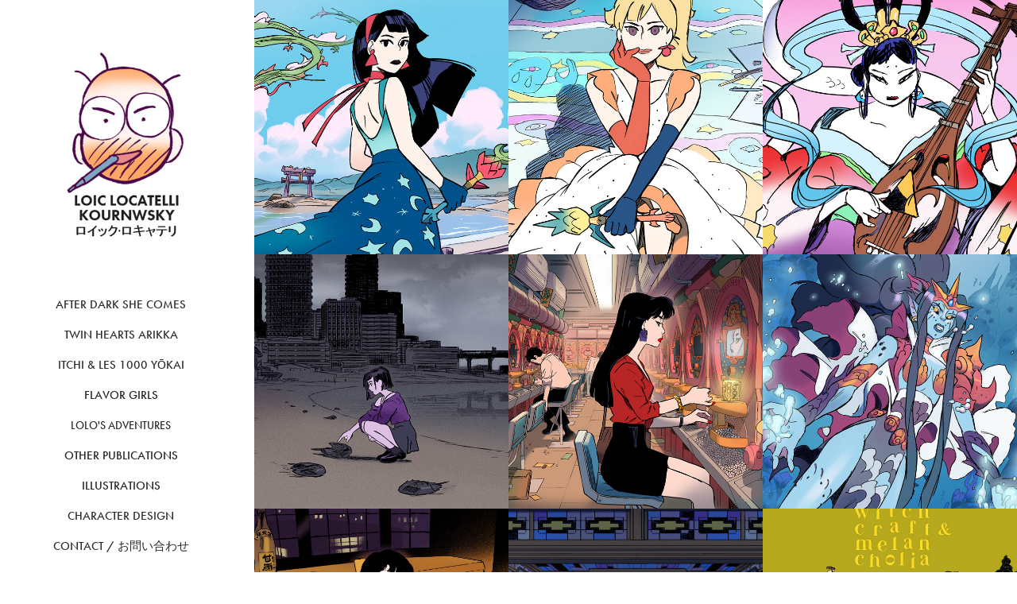

--- FILE ---
content_type: text/html; charset=utf-8
request_url: https://loiclocatelli.com/projects
body_size: 24287
content:
<!DOCTYPE HTML>
<html lang="en-US">
<head>
  <meta charset="UTF-8" />
  <meta name="viewport" content="width=device-width, initial-scale=1" />
      <meta name="keywords"  content="illustration,loic locatelli" />
      <meta name="twitter:card"  content="summary_large_image" />
      <meta name="twitter:site"  content="@AdobePortfolio" />
      <meta  property="og:title" content="Loic Locatelli Kournwsky" />
      <meta  property="og:image" content="https://cdn.myportfolio.com/682b4757dbf22fdd1a4043fa8fc6f1a6/828d15c0-6087-4934-85a6-b751e86e7086_rwc_0x0x500x558x500.jpg?h=441c27e18d8054f31dc0b068586457ae" />
        <link rel="icon" href="https://cdn.myportfolio.com/682b4757dbf22fdd1a4043fa8fc6f1a6/7e997e67-142d-4fc5-80c9-c2e287690b7d_carw_1x1x32.jpg?h=d2ad4982dfbb3c707bc71d028e00a904" />
        <link rel="apple-touch-icon" href="https://cdn.myportfolio.com/682b4757dbf22fdd1a4043fa8fc6f1a6/2b1a0e03-0642-4e2e-8329-05c81aa77da2_carw_1x1x180.jpg?h=d84b3f9ad095f6c76f37ed8a292af107" />
      <link rel="stylesheet" href="/dist/css/main.css" type="text/css" />
      <link rel="stylesheet" href="https://cdn.myportfolio.com/682b4757dbf22fdd1a4043fa8fc6f1a6/eddd55c35e70dffb8dd0823394c822a41752991658.css?h=e49b3f2af2b73204cd7477b3af457af1" type="text/css" />
    <link rel="canonical" href="https://loiclocatelli.com/projects" />
      <title>Loic Locatelli Kournwsky</title>
    <script type="text/javascript" src="//use.typekit.net/ik/[base64].js?cb=35f77bfb8b50944859ea3d3804e7194e7a3173fb" async onload="
    try {
      window.Typekit.load();
    } catch (e) {
      console.warn('Typekit not loaded.');
    }
    "></script>
</head>
  <body class="transition-enabled">  <div class='page-background-video page-background-video-with-panel'>
  </div>
  <div class="js-responsive-nav">
    <div class="responsive-nav has-social">
      <div class="close-responsive-click-area js-close-responsive-nav">
        <div class="close-responsive-button"></div>
      </div>
          <nav data-hover-hint="nav">
      <div class="page-title">
        <a href="/after-dark-she-comes" >AFTER DARK SHE COMES</a>
      </div>
      <div class="page-title">
        <a href="/twin-hearts-arikka" >TWIN HEARTS ARIKKA</a>
      </div>
      <div class="page-title">
        <a href="/itchi-les-1000-yokai" >ITCHI &amp; LES 1000 YŌKAI</a>
      </div>
              <ul class="group">
                  <li class="gallery-title"><a href="/flavorgirls" >FLAVOR GIRLS</a></li>
              </ul>
      <div class="link-title">
        <a href="https://lolobizarreadventures.myportfolio.com/" target="_blank">LOLO'S ADVENTURES</a>
      </div>
              <ul class="group">
                  <li class="gallery-title"><a href="/publications" >OTHER PUBLICATIONS</a></li>
              </ul>
              <ul class="group">
                  <li class="gallery-title"><a href="/illustration" >ILLUSTRATIONS</a></li>
              </ul>
      <div class="page-title">
        <a href="/characterdesign" >CHARACTER DESIGN</a>
      </div>
      <div class="page-title">
        <a href="/contact" >CONTACT / お問い合わせ</a>
      </div>
              <div class="social pf-nav-social" data-hover-hint="navSocialIcons">
                <ul>
                        <li>
                          <a href="https://twitter.com/LoicLocatelli" target="_blank">
                            <svg xmlns="http://www.w3.org/2000/svg" xmlns:xlink="http://www.w3.org/1999/xlink" version="1.1" x="0px" y="0px" viewBox="-8 -3 35 24" xml:space="preserve" class="icon"><path d="M10.4 7.4 16.9 0h-1.5L9.7 6.4 5.2 0H0l6.8 9.7L0 17.4h1.5l5.9-6.8 4.7 6.8h5.2l-6.9-10ZM8.3 9.8l-.7-1-5.5-7.6h2.4l4.4 6.2.7 1 5.7 8h-2.4L8.3 9.8Z"/></svg>
                          </a>
                        </li>
                        <li>
                          <a href="https://www.facebook.com/loic.locatelli" target="_blank">
                            <svg xmlns="http://www.w3.org/2000/svg" xmlns:xlink="http://www.w3.org/1999/xlink" version="1.1" x="0px" y="0px" viewBox="0 0 30 24" xml:space="preserve" class="icon"><path d="M16.21 20h-3.26v-8h-1.63V9.24h1.63V7.59c0-2.25 0.92-3.59 3.53-3.59h2.17v2.76H17.3 c-1.02 0-1.08 0.39-1.08 1.11l0 1.38h2.46L18.38 12h-2.17V20z"/></svg>
                          </a>
                        </li>
                        <li>
                          <a href="https://www.instagram.com/loiclocatelli/" target="_blank">
                            <svg version="1.1" id="Layer_1" xmlns="http://www.w3.org/2000/svg" xmlns:xlink="http://www.w3.org/1999/xlink" viewBox="0 0 30 24" style="enable-background:new 0 0 30 24;" xml:space="preserve" class="icon">
                            <g>
                              <path d="M15,5.4c2.1,0,2.4,0,3.2,0c0.8,0,1.2,0.2,1.5,0.3c0.4,0.1,0.6,0.3,0.9,0.6c0.3,0.3,0.5,0.5,0.6,0.9
                                c0.1,0.3,0.2,0.7,0.3,1.5c0,0.8,0,1.1,0,3.2s0,2.4,0,3.2c0,0.8-0.2,1.2-0.3,1.5c-0.1,0.4-0.3,0.6-0.6,0.9c-0.3,0.3-0.5,0.5-0.9,0.6
                                c-0.3,0.1-0.7,0.2-1.5,0.3c-0.8,0-1.1,0-3.2,0s-2.4,0-3.2,0c-0.8,0-1.2-0.2-1.5-0.3c-0.4-0.1-0.6-0.3-0.9-0.6
                                c-0.3-0.3-0.5-0.5-0.6-0.9c-0.1-0.3-0.2-0.7-0.3-1.5c0-0.8,0-1.1,0-3.2s0-2.4,0-3.2c0-0.8,0.2-1.2,0.3-1.5c0.1-0.4,0.3-0.6,0.6-0.9
                                c0.3-0.3,0.5-0.5,0.9-0.6c0.3-0.1,0.7-0.2,1.5-0.3C12.6,5.4,12.9,5.4,15,5.4 M15,4c-2.2,0-2.4,0-3.3,0c-0.9,0-1.4,0.2-1.9,0.4
                                c-0.5,0.2-1,0.5-1.4,0.9C7.9,5.8,7.6,6.2,7.4,6.8C7.2,7.3,7.1,7.9,7,8.7C7,9.6,7,9.8,7,12s0,2.4,0,3.3c0,0.9,0.2,1.4,0.4,1.9
                                c0.2,0.5,0.5,1,0.9,1.4c0.4,0.4,0.9,0.7,1.4,0.9c0.5,0.2,1.1,0.3,1.9,0.4c0.9,0,1.1,0,3.3,0s2.4,0,3.3,0c0.9,0,1.4-0.2,1.9-0.4
                                c0.5-0.2,1-0.5,1.4-0.9c0.4-0.4,0.7-0.9,0.9-1.4c0.2-0.5,0.3-1.1,0.4-1.9c0-0.9,0-1.1,0-3.3s0-2.4,0-3.3c0-0.9-0.2-1.4-0.4-1.9
                                c-0.2-0.5-0.5-1-0.9-1.4c-0.4-0.4-0.9-0.7-1.4-0.9c-0.5-0.2-1.1-0.3-1.9-0.4C17.4,4,17.2,4,15,4L15,4L15,4z"/>
                              <path d="M15,7.9c-2.3,0-4.1,1.8-4.1,4.1s1.8,4.1,4.1,4.1s4.1-1.8,4.1-4.1S17.3,7.9,15,7.9L15,7.9z M15,14.7c-1.5,0-2.7-1.2-2.7-2.7
                                c0-1.5,1.2-2.7,2.7-2.7s2.7,1.2,2.7,2.7C17.7,13.5,16.5,14.7,15,14.7L15,14.7z"/>
                              <path d="M20.2,7.7c0,0.5-0.4,1-1,1s-1-0.4-1-1s0.4-1,1-1S20.2,7.2,20.2,7.7L20.2,7.7z"/>
                            </g>
                            </svg>
                          </a>
                        </li>
                        <li>
                          <a href="https://www.youtube.com/channel/UCC0idNN6aV1Wn3hjI9s6lzg" target="_blank">
                            <svg xmlns="http://www.w3.org/2000/svg" xmlns:xlink="http://www.w3.org/1999/xlink" version="1.1" id="Layer_1" viewBox="0 0 30 24" xml:space="preserve" class="icon"><path d="M26.15 16.54c0 0-0.22 1.57-0.9 2.26c-0.87 0.91-1.84 0.91-2.28 0.96C19.78 20 15 20 15 20 s-5.91-0.05-7.74-0.23c-0.51-0.09-1.64-0.07-2.51-0.97c-0.68-0.69-0.91-2.26-0.91-2.26s-0.23-1.84-0.23-3.68v-1.73 c0-1.84 0.23-3.68 0.23-3.68s0.22-1.57 0.91-2.26c0.87-0.91 1.83-0.91 2.28-0.96C10.22 4 15 4 15 4H15c0 0 4.8 0 8 0.2 c0.44 0.1 1.4 0.1 2.3 0.96c0.68 0.7 0.9 2.3 0.9 2.26s0.23 1.8 0.2 3.68v1.73C26.38 14.7 26.1 16.5 26.1 16.54z M12.65 8.56l0 6.39l6.15-3.18L12.65 8.56z"/></svg>
                          </a>
                        </li>
                </ul>
              </div>
          </nav>
    </div>
  </div>
  <div class="site-wrap cfix js-site-wrap">
    <div class="site-container">
      <div class="site-content e2e-site-content">
        <div class="sidebar-content">
          <header class="site-header">
              <div class="logo-wrap" data-hover-hint="logo">
                    <div class="logo e2e-site-logo-text logo-image  ">
    <a href="/projects" class="image-normal image-link">
      <img src="https://cdn.myportfolio.com/682b4757dbf22fdd1a4043fa8fc6f1a6/7ea4e6a2-bb29-4ca0-9e47-8c174aa9329e_rwc_0x0x310x443x4096.jpg?h=8753d0589578677ba2279e6ce61300ea" alt="Loic Locatelli Kournwsky">
    </a>
</div>
              </div>
  <div class="hamburger-click-area js-hamburger">
    <div class="hamburger">
      <i></i>
      <i></i>
      <i></i>
    </div>
  </div>
          </header>
              <nav data-hover-hint="nav">
      <div class="page-title">
        <a href="/after-dark-she-comes" >AFTER DARK SHE COMES</a>
      </div>
      <div class="page-title">
        <a href="/twin-hearts-arikka" >TWIN HEARTS ARIKKA</a>
      </div>
      <div class="page-title">
        <a href="/itchi-les-1000-yokai" >ITCHI &amp; LES 1000 YŌKAI</a>
      </div>
              <ul class="group">
                  <li class="gallery-title"><a href="/flavorgirls" >FLAVOR GIRLS</a></li>
              </ul>
      <div class="link-title">
        <a href="https://lolobizarreadventures.myportfolio.com/" target="_blank">LOLO'S ADVENTURES</a>
      </div>
              <ul class="group">
                  <li class="gallery-title"><a href="/publications" >OTHER PUBLICATIONS</a></li>
              </ul>
              <ul class="group">
                  <li class="gallery-title"><a href="/illustration" >ILLUSTRATIONS</a></li>
              </ul>
      <div class="page-title">
        <a href="/characterdesign" >CHARACTER DESIGN</a>
      </div>
      <div class="page-title">
        <a href="/contact" >CONTACT / お問い合わせ</a>
      </div>
                  <div class="social pf-nav-social" data-hover-hint="navSocialIcons">
                    <ul>
                            <li>
                              <a href="https://twitter.com/LoicLocatelli" target="_blank">
                                <svg xmlns="http://www.w3.org/2000/svg" xmlns:xlink="http://www.w3.org/1999/xlink" version="1.1" x="0px" y="0px" viewBox="-8 -3 35 24" xml:space="preserve" class="icon"><path d="M10.4 7.4 16.9 0h-1.5L9.7 6.4 5.2 0H0l6.8 9.7L0 17.4h1.5l5.9-6.8 4.7 6.8h5.2l-6.9-10ZM8.3 9.8l-.7-1-5.5-7.6h2.4l4.4 6.2.7 1 5.7 8h-2.4L8.3 9.8Z"/></svg>
                              </a>
                            </li>
                            <li>
                              <a href="https://www.facebook.com/loic.locatelli" target="_blank">
                                <svg xmlns="http://www.w3.org/2000/svg" xmlns:xlink="http://www.w3.org/1999/xlink" version="1.1" x="0px" y="0px" viewBox="0 0 30 24" xml:space="preserve" class="icon"><path d="M16.21 20h-3.26v-8h-1.63V9.24h1.63V7.59c0-2.25 0.92-3.59 3.53-3.59h2.17v2.76H17.3 c-1.02 0-1.08 0.39-1.08 1.11l0 1.38h2.46L18.38 12h-2.17V20z"/></svg>
                              </a>
                            </li>
                            <li>
                              <a href="https://www.instagram.com/loiclocatelli/" target="_blank">
                                <svg version="1.1" id="Layer_1" xmlns="http://www.w3.org/2000/svg" xmlns:xlink="http://www.w3.org/1999/xlink" viewBox="0 0 30 24" style="enable-background:new 0 0 30 24;" xml:space="preserve" class="icon">
                                <g>
                                  <path d="M15,5.4c2.1,0,2.4,0,3.2,0c0.8,0,1.2,0.2,1.5,0.3c0.4,0.1,0.6,0.3,0.9,0.6c0.3,0.3,0.5,0.5,0.6,0.9
                                    c0.1,0.3,0.2,0.7,0.3,1.5c0,0.8,0,1.1,0,3.2s0,2.4,0,3.2c0,0.8-0.2,1.2-0.3,1.5c-0.1,0.4-0.3,0.6-0.6,0.9c-0.3,0.3-0.5,0.5-0.9,0.6
                                    c-0.3,0.1-0.7,0.2-1.5,0.3c-0.8,0-1.1,0-3.2,0s-2.4,0-3.2,0c-0.8,0-1.2-0.2-1.5-0.3c-0.4-0.1-0.6-0.3-0.9-0.6
                                    c-0.3-0.3-0.5-0.5-0.6-0.9c-0.1-0.3-0.2-0.7-0.3-1.5c0-0.8,0-1.1,0-3.2s0-2.4,0-3.2c0-0.8,0.2-1.2,0.3-1.5c0.1-0.4,0.3-0.6,0.6-0.9
                                    c0.3-0.3,0.5-0.5,0.9-0.6c0.3-0.1,0.7-0.2,1.5-0.3C12.6,5.4,12.9,5.4,15,5.4 M15,4c-2.2,0-2.4,0-3.3,0c-0.9,0-1.4,0.2-1.9,0.4
                                    c-0.5,0.2-1,0.5-1.4,0.9C7.9,5.8,7.6,6.2,7.4,6.8C7.2,7.3,7.1,7.9,7,8.7C7,9.6,7,9.8,7,12s0,2.4,0,3.3c0,0.9,0.2,1.4,0.4,1.9
                                    c0.2,0.5,0.5,1,0.9,1.4c0.4,0.4,0.9,0.7,1.4,0.9c0.5,0.2,1.1,0.3,1.9,0.4c0.9,0,1.1,0,3.3,0s2.4,0,3.3,0c0.9,0,1.4-0.2,1.9-0.4
                                    c0.5-0.2,1-0.5,1.4-0.9c0.4-0.4,0.7-0.9,0.9-1.4c0.2-0.5,0.3-1.1,0.4-1.9c0-0.9,0-1.1,0-3.3s0-2.4,0-3.3c0-0.9-0.2-1.4-0.4-1.9
                                    c-0.2-0.5-0.5-1-0.9-1.4c-0.4-0.4-0.9-0.7-1.4-0.9c-0.5-0.2-1.1-0.3-1.9-0.4C17.4,4,17.2,4,15,4L15,4L15,4z"/>
                                  <path d="M15,7.9c-2.3,0-4.1,1.8-4.1,4.1s1.8,4.1,4.1,4.1s4.1-1.8,4.1-4.1S17.3,7.9,15,7.9L15,7.9z M15,14.7c-1.5,0-2.7-1.2-2.7-2.7
                                    c0-1.5,1.2-2.7,2.7-2.7s2.7,1.2,2.7,2.7C17.7,13.5,16.5,14.7,15,14.7L15,14.7z"/>
                                  <path d="M20.2,7.7c0,0.5-0.4,1-1,1s-1-0.4-1-1s0.4-1,1-1S20.2,7.2,20.2,7.7L20.2,7.7z"/>
                                </g>
                                </svg>
                              </a>
                            </li>
                            <li>
                              <a href="https://www.youtube.com/channel/UCC0idNN6aV1Wn3hjI9s6lzg" target="_blank">
                                <svg xmlns="http://www.w3.org/2000/svg" xmlns:xlink="http://www.w3.org/1999/xlink" version="1.1" id="Layer_1" viewBox="0 0 30 24" xml:space="preserve" class="icon"><path d="M26.15 16.54c0 0-0.22 1.57-0.9 2.26c-0.87 0.91-1.84 0.91-2.28 0.96C19.78 20 15 20 15 20 s-5.91-0.05-7.74-0.23c-0.51-0.09-1.64-0.07-2.51-0.97c-0.68-0.69-0.91-2.26-0.91-2.26s-0.23-1.84-0.23-3.68v-1.73 c0-1.84 0.23-3.68 0.23-3.68s0.22-1.57 0.91-2.26c0.87-0.91 1.83-0.91 2.28-0.96C10.22 4 15 4 15 4H15c0 0 4.8 0 8 0.2 c0.44 0.1 1.4 0.1 2.3 0.96c0.68 0.7 0.9 2.3 0.9 2.26s0.23 1.8 0.2 3.68v1.73C26.38 14.7 26.1 16.5 26.1 16.54z M12.65 8.56l0 6.39l6.15-3.18L12.65 8.56z"/></svg>
                              </a>
                            </li>
                    </ul>
                  </div>
              </nav>
        </div>
        <main>
          <section class="project-covers" data-context="page.gallery.covers">
          <a class="project-cover e2e-site-project-cover js-project-cover-touch hold-space" href="/naoko-2024" data-context="pages" data-identity="id:p65efaa3831cd5ff163c01059539369acaac25674851ba68a37b85" data-hover-hint="galleryPageCover" data-hover-hint-id="p65efaa3831cd5ff163c01059539369acaac25674851ba68a37b85">
            <div class="cover-content-container">
              <div class="cover-image-wrap">
                <div class="cover-image">
                    <div class="cover cover-normal">

            <img
              class="cover__img js-lazy"
              src="https://cdn.myportfolio.com/682b4757dbf22fdd1a4043fa8fc6f1a6/7afeaa53-b8a3-455e-ad4b-b97908215409_rwc_146x43x946x946x32.jpg?h=a39fa469f750652350d9d499dea85bee"
              data-src="https://cdn.myportfolio.com/682b4757dbf22fdd1a4043fa8fc6f1a6/7afeaa53-b8a3-455e-ad4b-b97908215409_rwc_146x43x946x946x946.jpg?h=e4481d589e0ddc94b6fb9a1bbbb98934"
              data-srcset="https://cdn.myportfolio.com/682b4757dbf22fdd1a4043fa8fc6f1a6/7afeaa53-b8a3-455e-ad4b-b97908215409_rwc_146x43x946x946x640.jpg?h=8bf7f257a67a810a7d4b62ef3b11eae0 640w, https://cdn.myportfolio.com/682b4757dbf22fdd1a4043fa8fc6f1a6/7afeaa53-b8a3-455e-ad4b-b97908215409_rwc_146x43x946x946x946.jpg?h=e4481d589e0ddc94b6fb9a1bbbb98934 1280w, https://cdn.myportfolio.com/682b4757dbf22fdd1a4043fa8fc6f1a6/7afeaa53-b8a3-455e-ad4b-b97908215409_rwc_146x43x946x946x946.jpg?h=e4481d589e0ddc94b6fb9a1bbbb98934 1366w, https://cdn.myportfolio.com/682b4757dbf22fdd1a4043fa8fc6f1a6/7afeaa53-b8a3-455e-ad4b-b97908215409_rwc_146x43x946x946x946.jpg?h=e4481d589e0ddc94b6fb9a1bbbb98934 1920w, https://cdn.myportfolio.com/682b4757dbf22fdd1a4043fa8fc6f1a6/7afeaa53-b8a3-455e-ad4b-b97908215409_rwc_146x43x946x946x946.jpg?h=e4481d589e0ddc94b6fb9a1bbbb98934 2560w, https://cdn.myportfolio.com/682b4757dbf22fdd1a4043fa8fc6f1a6/7afeaa53-b8a3-455e-ad4b-b97908215409_rwc_146x43x946x946x946.jpg?h=e4481d589e0ddc94b6fb9a1bbbb98934 5120w"
              data-sizes="(max-width: 540px) 100vw, (max-width: 768px) 50vw, calc(1400px / 3)"
            >
                              </div>
                </div>
              </div>
              <div class="details-wrap">
                <div class="details">
                  <div class="details-inner">
                      <div class="title preserve-whitespace">NAOKO / 2024</div>
                  </div>
                </div>
              </div>
            </div>
          </a>
          <a class="project-cover e2e-site-project-cover js-project-cover-touch hold-space" href="/sara-2024" data-context="pages" data-identity="id:p65dea02a2162fa0a60aafff91f961d055677963473e1da3c8951e" data-hover-hint="galleryPageCover" data-hover-hint-id="p65dea02a2162fa0a60aafff91f961d055677963473e1da3c8951e">
            <div class="cover-content-container">
              <div class="cover-image-wrap">
                <div class="cover-image">
                    <div class="cover cover-normal">

            <img
              class="cover__img js-lazy"
              src="https://cdn.myportfolio.com/682b4757dbf22fdd1a4043fa8fc6f1a6/801d50e4-a465-4c7d-8f47-dbed0cf5f99d_rwc_92x208x1018x1018x32.jpg?h=deb1c7ab4e3404a1875a2fa78dc82c84"
              data-src="https://cdn.myportfolio.com/682b4757dbf22fdd1a4043fa8fc6f1a6/801d50e4-a465-4c7d-8f47-dbed0cf5f99d_rwc_92x208x1018x1018x1018.jpg?h=fd75d9a34704076f44ff730b624c9830"
              data-srcset="https://cdn.myportfolio.com/682b4757dbf22fdd1a4043fa8fc6f1a6/801d50e4-a465-4c7d-8f47-dbed0cf5f99d_rwc_92x208x1018x1018x640.jpg?h=1f667f57228f3810a45b2288cdf71bc7 640w, https://cdn.myportfolio.com/682b4757dbf22fdd1a4043fa8fc6f1a6/801d50e4-a465-4c7d-8f47-dbed0cf5f99d_rwc_92x208x1018x1018x1018.jpg?h=fd75d9a34704076f44ff730b624c9830 1280w, https://cdn.myportfolio.com/682b4757dbf22fdd1a4043fa8fc6f1a6/801d50e4-a465-4c7d-8f47-dbed0cf5f99d_rwc_92x208x1018x1018x1018.jpg?h=fd75d9a34704076f44ff730b624c9830 1366w, https://cdn.myportfolio.com/682b4757dbf22fdd1a4043fa8fc6f1a6/801d50e4-a465-4c7d-8f47-dbed0cf5f99d_rwc_92x208x1018x1018x1018.jpg?h=fd75d9a34704076f44ff730b624c9830 1920w, https://cdn.myportfolio.com/682b4757dbf22fdd1a4043fa8fc6f1a6/801d50e4-a465-4c7d-8f47-dbed0cf5f99d_rwc_92x208x1018x1018x1018.jpg?h=fd75d9a34704076f44ff730b624c9830 2560w, https://cdn.myportfolio.com/682b4757dbf22fdd1a4043fa8fc6f1a6/801d50e4-a465-4c7d-8f47-dbed0cf5f99d_rwc_92x208x1018x1018x1018.jpg?h=fd75d9a34704076f44ff730b624c9830 5120w"
              data-sizes="(max-width: 540px) 100vw, (max-width: 768px) 50vw, calc(1400px / 3)"
            >
                              </div>
                </div>
              </div>
              <div class="details-wrap">
                <div class="details">
                  <div class="details-inner">
                      <div class="title preserve-whitespace">SARA / 2024</div>
                  </div>
                </div>
              </div>
            </div>
          </a>
          <a class="project-cover e2e-site-project-cover js-project-cover-touch hold-space" href="/benzaiten" data-context="pages" data-identity="id:p655b2cbe6633ad8bdc04143bad6727b790c534a06e94c8603e77b" data-hover-hint="galleryPageCover" data-hover-hint-id="p655b2cbe6633ad8bdc04143bad6727b790c534a06e94c8603e77b">
            <div class="cover-content-container">
              <div class="cover-image-wrap">
                <div class="cover-image">
                    <div class="cover cover-normal">

            <img
              class="cover__img js-lazy"
              src="https://cdn.myportfolio.com/682b4757dbf22fdd1a4043fa8fc6f1a6/cb147fb0-ad33-4891-abfa-56ede9382dbf_rwc_65x248x759x759x32.jpg?h=d4f35434c3087e3957a3452c2612ba3f"
              data-src="https://cdn.myportfolio.com/682b4757dbf22fdd1a4043fa8fc6f1a6/cb147fb0-ad33-4891-abfa-56ede9382dbf_rwc_65x248x759x759x759.jpg?h=d4598e1e4f2dfb5e9b12c5fa807e4904"
              data-srcset="https://cdn.myportfolio.com/682b4757dbf22fdd1a4043fa8fc6f1a6/cb147fb0-ad33-4891-abfa-56ede9382dbf_rwc_65x248x759x759x640.jpg?h=07db72a2f37305236ab8c9456089b490 640w, https://cdn.myportfolio.com/682b4757dbf22fdd1a4043fa8fc6f1a6/cb147fb0-ad33-4891-abfa-56ede9382dbf_rwc_65x248x759x759x759.jpg?h=d4598e1e4f2dfb5e9b12c5fa807e4904 1280w, https://cdn.myportfolio.com/682b4757dbf22fdd1a4043fa8fc6f1a6/cb147fb0-ad33-4891-abfa-56ede9382dbf_rwc_65x248x759x759x759.jpg?h=d4598e1e4f2dfb5e9b12c5fa807e4904 1366w, https://cdn.myportfolio.com/682b4757dbf22fdd1a4043fa8fc6f1a6/cb147fb0-ad33-4891-abfa-56ede9382dbf_rwc_65x248x759x759x759.jpg?h=d4598e1e4f2dfb5e9b12c5fa807e4904 1920w, https://cdn.myportfolio.com/682b4757dbf22fdd1a4043fa8fc6f1a6/cb147fb0-ad33-4891-abfa-56ede9382dbf_rwc_65x248x759x759x759.jpg?h=d4598e1e4f2dfb5e9b12c5fa807e4904 2560w, https://cdn.myportfolio.com/682b4757dbf22fdd1a4043fa8fc6f1a6/cb147fb0-ad33-4891-abfa-56ede9382dbf_rwc_65x248x759x759x759.jpg?h=d4598e1e4f2dfb5e9b12c5fa807e4904 5120w"
              data-sizes="(max-width: 540px) 100vw, (max-width: 768px) 50vw, calc(1400px / 3)"
            >
                              </div>
                </div>
              </div>
              <div class="details-wrap">
                <div class="details">
                  <div class="details-inner">
                      <div class="title preserve-whitespace">弁財天 / BENZAITEN</div>
                  </div>
                </div>
              </div>
            </div>
          </a>
          <a class="project-cover e2e-site-project-cover js-project-cover-touch hold-space" href="/horseshoe-crab" data-context="pages" data-identity="id:p63482bd69c7897038f68ced2601317ea8c470a827d9c7d3e56bf8" data-hover-hint="galleryPageCover" data-hover-hint-id="p63482bd69c7897038f68ced2601317ea8c470a827d9c7d3e56bf8">
            <div class="cover-content-container">
              <div class="cover-image-wrap">
                <div class="cover-image">
                    <div class="cover cover-normal">

            <img
              class="cover__img js-lazy"
              src="https://cdn.myportfolio.com/682b4757dbf22fdd1a4043fa8fc6f1a6/6bf70f53-3017-4462-a983-566622ab2472_carw_1x1x32.jpg?h=ac068c5daa8da4a8ebb7bee5a016a745"
              data-src="https://cdn.myportfolio.com/682b4757dbf22fdd1a4043fa8fc6f1a6/6bf70f53-3017-4462-a983-566622ab2472_car_1x1.jpg?h=13627895fa21c04ff323510c70d90425"
              data-srcset="https://cdn.myportfolio.com/682b4757dbf22fdd1a4043fa8fc6f1a6/6bf70f53-3017-4462-a983-566622ab2472_carw_1x1x640.jpg?h=4f158996a697d223f6dab445d73d303b 640w, https://cdn.myportfolio.com/682b4757dbf22fdd1a4043fa8fc6f1a6/6bf70f53-3017-4462-a983-566622ab2472_carw_1x1x1280.jpg?h=a3a6caa5cdfb939ae705352d969025ba 1280w, https://cdn.myportfolio.com/682b4757dbf22fdd1a4043fa8fc6f1a6/6bf70f53-3017-4462-a983-566622ab2472_carw_1x1x1366.jpg?h=1b64c3db54b9395d3fa6802a399e2abb 1366w, https://cdn.myportfolio.com/682b4757dbf22fdd1a4043fa8fc6f1a6/6bf70f53-3017-4462-a983-566622ab2472_carw_1x1x1920.jpg?h=c0d257fc334f3e13fd83a431a7bd23d8 1920w, https://cdn.myportfolio.com/682b4757dbf22fdd1a4043fa8fc6f1a6/6bf70f53-3017-4462-a983-566622ab2472_carw_1x1x2560.jpg?h=6092b3e6bca9734dd7330d5f58378303 2560w, https://cdn.myportfolio.com/682b4757dbf22fdd1a4043fa8fc6f1a6/6bf70f53-3017-4462-a983-566622ab2472_carw_1x1x5120.jpg?h=8d02b8e64730725a87426371abf07489 5120w"
              data-sizes="(max-width: 540px) 100vw, (max-width: 768px) 50vw, calc(1400px / 3)"
            >
                              </div>
                </div>
              </div>
              <div class="details-wrap">
                <div class="details">
                  <div class="details-inner">
                      <div class="title preserve-whitespace">Horseshoe Crab</div>
                  </div>
                </div>
              </div>
            </div>
          </a>
          <a class="project-cover e2e-site-project-cover js-project-cover-touch hold-space" href="/pachinko-slot" data-context="pages" data-identity="id:p62b9b41a34f1d148424ab9c21fc7bbbec56692c457293e128914e" data-hover-hint="galleryPageCover" data-hover-hint-id="p62b9b41a34f1d148424ab9c21fc7bbbec56692c457293e128914e">
            <div class="cover-content-container">
              <div class="cover-image-wrap">
                <div class="cover-image">
                    <div class="cover cover-normal">

            <img
              class="cover__img js-lazy"
              src="https://cdn.myportfolio.com/682b4757dbf22fdd1a4043fa8fc6f1a6/eb39af62-911a-4c20-b14c-dc8b0e7f020e_carw_1x1x32.jpg?h=8ca8c1b20b3bf0dc978b4b1e5b8425d0"
              data-src="https://cdn.myportfolio.com/682b4757dbf22fdd1a4043fa8fc6f1a6/eb39af62-911a-4c20-b14c-dc8b0e7f020e_car_1x1.jpg?h=2e73eff90eb08521b424b3b2ab64a25d"
              data-srcset="https://cdn.myportfolio.com/682b4757dbf22fdd1a4043fa8fc6f1a6/eb39af62-911a-4c20-b14c-dc8b0e7f020e_carw_1x1x640.jpg?h=515d88eb5af78010242335f10862dce2 640w, https://cdn.myportfolio.com/682b4757dbf22fdd1a4043fa8fc6f1a6/eb39af62-911a-4c20-b14c-dc8b0e7f020e_carw_1x1x1280.jpg?h=41a32f2a946225bce381e191796db6d1 1280w, https://cdn.myportfolio.com/682b4757dbf22fdd1a4043fa8fc6f1a6/eb39af62-911a-4c20-b14c-dc8b0e7f020e_carw_1x1x1366.jpg?h=a3b17ab20455b5ea0f2ffff08084a0cc 1366w, https://cdn.myportfolio.com/682b4757dbf22fdd1a4043fa8fc6f1a6/eb39af62-911a-4c20-b14c-dc8b0e7f020e_carw_1x1x1920.jpg?h=90ee2f5c50ccd174dc081ac4fa59ae95 1920w, https://cdn.myportfolio.com/682b4757dbf22fdd1a4043fa8fc6f1a6/eb39af62-911a-4c20-b14c-dc8b0e7f020e_carw_1x1x2560.jpg?h=7ee9615fea931d78c0642c776e5da64f 2560w, https://cdn.myportfolio.com/682b4757dbf22fdd1a4043fa8fc6f1a6/eb39af62-911a-4c20-b14c-dc8b0e7f020e_carw_1x1x5120.jpg?h=3791bdd6ba42090e18cbec5f55f9b4b5 5120w"
              data-sizes="(max-width: 540px) 100vw, (max-width: 768px) 50vw, calc(1400px / 3)"
            >
                              </div>
                </div>
              </div>
              <div class="details-wrap">
                <div class="details">
                  <div class="details-inner">
                      <div class="title preserve-whitespace">PACHINKO SLOT</div>
                  </div>
                </div>
              </div>
            </div>
          </a>
          <a class="project-cover e2e-site-project-cover js-project-cover-touch hold-space" href="/merfolk-wiz" data-context="pages" data-identity="id:p61b7161ef2373777a0a8f6ffb3165f3b5299d032199cfaf9839f6" data-hover-hint="galleryPageCover" data-hover-hint-id="p61b7161ef2373777a0a8f6ffb3165f3b5299d032199cfaf9839f6">
            <div class="cover-content-container">
              <div class="cover-image-wrap">
                <div class="cover-image">
                    <div class="cover cover-normal">

            <img
              class="cover__img js-lazy"
              src="https://cdn.myportfolio.com/682b4757dbf22fdd1a4043fa8fc6f1a6/35df6df6-bff4-4282-94bd-46fb727ecb12_rwc_34x188x752x752x32.jpg?h=479e5295d55b34de7997bd6f7ca6dd90"
              data-src="https://cdn.myportfolio.com/682b4757dbf22fdd1a4043fa8fc6f1a6/35df6df6-bff4-4282-94bd-46fb727ecb12_rwc_34x188x752x752x752.jpg?h=0e42d8c9776bbdf8eb6caa4c7b14ccc8"
              data-srcset="https://cdn.myportfolio.com/682b4757dbf22fdd1a4043fa8fc6f1a6/35df6df6-bff4-4282-94bd-46fb727ecb12_rwc_34x188x752x752x640.jpg?h=5a1a4db8c9943797909285c3b343639f 640w, https://cdn.myportfolio.com/682b4757dbf22fdd1a4043fa8fc6f1a6/35df6df6-bff4-4282-94bd-46fb727ecb12_rwc_34x188x752x752x752.jpg?h=0e42d8c9776bbdf8eb6caa4c7b14ccc8 1280w, https://cdn.myportfolio.com/682b4757dbf22fdd1a4043fa8fc6f1a6/35df6df6-bff4-4282-94bd-46fb727ecb12_rwc_34x188x752x752x752.jpg?h=0e42d8c9776bbdf8eb6caa4c7b14ccc8 1366w, https://cdn.myportfolio.com/682b4757dbf22fdd1a4043fa8fc6f1a6/35df6df6-bff4-4282-94bd-46fb727ecb12_rwc_34x188x752x752x752.jpg?h=0e42d8c9776bbdf8eb6caa4c7b14ccc8 1920w, https://cdn.myportfolio.com/682b4757dbf22fdd1a4043fa8fc6f1a6/35df6df6-bff4-4282-94bd-46fb727ecb12_rwc_34x188x752x752x752.jpg?h=0e42d8c9776bbdf8eb6caa4c7b14ccc8 2560w, https://cdn.myportfolio.com/682b4757dbf22fdd1a4043fa8fc6f1a6/35df6df6-bff4-4282-94bd-46fb727ecb12_rwc_34x188x752x752x752.jpg?h=0e42d8c9776bbdf8eb6caa4c7b14ccc8 5120w"
              data-sizes="(max-width: 540px) 100vw, (max-width: 768px) 50vw, calc(1400px / 3)"
            >
                              </div>
                </div>
              </div>
              <div class="details-wrap">
                <div class="details">
                  <div class="details-inner">
                      <div class="title preserve-whitespace">Merfolk Wiz</div>
                  </div>
                </div>
              </div>
            </div>
          </a>
          <a class="project-cover e2e-site-project-cover js-project-cover-touch hold-space" href="/nomikai" data-context="pages" data-identity="id:p62023709b9745f44172b83b7925ed8ae2e3dda25d38053c1d4ded" data-hover-hint="galleryPageCover" data-hover-hint-id="p62023709b9745f44172b83b7925ed8ae2e3dda25d38053c1d4ded">
            <div class="cover-content-container">
              <div class="cover-image-wrap">
                <div class="cover-image">
                    <div class="cover cover-normal">

            <img
              class="cover__img js-lazy"
              src="https://cdn.myportfolio.com/682b4757dbf22fdd1a4043fa8fc6f1a6/c43dc607-648d-4b34-9495-3cd3b60d6029_rwc_198x0x622x622x32.jpg?h=1444c69ed3375a207b377b88d5be5a97"
              data-src="https://cdn.myportfolio.com/682b4757dbf22fdd1a4043fa8fc6f1a6/c43dc607-648d-4b34-9495-3cd3b60d6029_rwc_198x0x622x622x622.jpg?h=91927f7798c7f70d08aba31f26b66510"
              data-srcset="https://cdn.myportfolio.com/682b4757dbf22fdd1a4043fa8fc6f1a6/c43dc607-648d-4b34-9495-3cd3b60d6029_rwc_198x0x622x622x640.jpg?h=b528db75987eb0a441ec6305ae821c0b 640w, https://cdn.myportfolio.com/682b4757dbf22fdd1a4043fa8fc6f1a6/c43dc607-648d-4b34-9495-3cd3b60d6029_rwc_198x0x622x622x1280.jpg?h=bb5b9a85b2eb88641a81742949808a64 1280w, https://cdn.myportfolio.com/682b4757dbf22fdd1a4043fa8fc6f1a6/c43dc607-648d-4b34-9495-3cd3b60d6029_rwc_198x0x622x622x622.jpg?h=91927f7798c7f70d08aba31f26b66510 1366w, https://cdn.myportfolio.com/682b4757dbf22fdd1a4043fa8fc6f1a6/c43dc607-648d-4b34-9495-3cd3b60d6029_rwc_198x0x622x622x622.jpg?h=91927f7798c7f70d08aba31f26b66510 1920w, https://cdn.myportfolio.com/682b4757dbf22fdd1a4043fa8fc6f1a6/c43dc607-648d-4b34-9495-3cd3b60d6029_rwc_198x0x622x622x622.jpg?h=91927f7798c7f70d08aba31f26b66510 2560w, https://cdn.myportfolio.com/682b4757dbf22fdd1a4043fa8fc6f1a6/c43dc607-648d-4b34-9495-3cd3b60d6029_rwc_198x0x622x622x622.jpg?h=91927f7798c7f70d08aba31f26b66510 5120w"
              data-sizes="(max-width: 540px) 100vw, (max-width: 768px) 50vw, calc(1400px / 3)"
            >
                              </div>
                </div>
              </div>
              <div class="details-wrap">
                <div class="details">
                  <div class="details-inner">
                      <div class="title preserve-whitespace">NOMIKAI</div>
                  </div>
                </div>
              </div>
            </div>
          </a>
          <a class="project-cover e2e-site-project-cover js-project-cover-touch hold-space" href="/twitch-banner" data-context="pages" data-identity="id:p63807d276e5fb82e9faa449d701c5c7747d25991f56e7bf3ee83c" data-hover-hint="galleryPageCover" data-hover-hint-id="p63807d276e5fb82e9faa449d701c5c7747d25991f56e7bf3ee83c">
            <div class="cover-content-container">
              <div class="cover-image-wrap">
                <div class="cover-image">
                    <div class="cover cover-normal">

            <img
              class="cover__img js-lazy"
              src="https://cdn.myportfolio.com/682b4757dbf22fdd1a4043fa8fc6f1a6/b89657c6-b199-4c04-8002-f00d32c71122_carw_1x1x32.jpg?h=14790e81fbd76492ab6f76749cb24d67"
              data-src="https://cdn.myportfolio.com/682b4757dbf22fdd1a4043fa8fc6f1a6/b89657c6-b199-4c04-8002-f00d32c71122_car_1x1.jpg?h=5aee55f253a2b522c3b5218c7569189b"
              data-srcset="https://cdn.myportfolio.com/682b4757dbf22fdd1a4043fa8fc6f1a6/b89657c6-b199-4c04-8002-f00d32c71122_carw_1x1x640.jpg?h=38885f83943a08a4db1b3c3992982f4a 640w, https://cdn.myportfolio.com/682b4757dbf22fdd1a4043fa8fc6f1a6/b89657c6-b199-4c04-8002-f00d32c71122_carw_1x1x1280.jpg?h=12141fba1d63ff519664491ff1314f84 1280w, https://cdn.myportfolio.com/682b4757dbf22fdd1a4043fa8fc6f1a6/b89657c6-b199-4c04-8002-f00d32c71122_carw_1x1x1366.jpg?h=c476de7d3d5babfc736eb2ccf204f92f 1366w, https://cdn.myportfolio.com/682b4757dbf22fdd1a4043fa8fc6f1a6/b89657c6-b199-4c04-8002-f00d32c71122_carw_1x1x1920.jpg?h=9ff74b0b3a7e0867a988ecec3d0890d4 1920w, https://cdn.myportfolio.com/682b4757dbf22fdd1a4043fa8fc6f1a6/b89657c6-b199-4c04-8002-f00d32c71122_carw_1x1x2560.jpg?h=183148869897793d1394c59b1d3e9af0 2560w, https://cdn.myportfolio.com/682b4757dbf22fdd1a4043fa8fc6f1a6/b89657c6-b199-4c04-8002-f00d32c71122_carw_1x1x5120.jpg?h=c8304f648150bab623185a7046870526 5120w"
              data-sizes="(max-width: 540px) 100vw, (max-width: 768px) 50vw, calc(1400px / 3)"
            >
                              </div>
                </div>
              </div>
              <div class="details-wrap">
                <div class="details">
                  <div class="details-inner">
                      <div class="title preserve-whitespace">Twitch Banner</div>
                  </div>
                </div>
              </div>
            </div>
          </a>
          <a class="project-cover e2e-site-project-cover js-project-cover-touch hold-space" href="/witchcraft-melancholia-2" data-context="pages" data-identity="id:p6138a4aa7286d4faa09021a9a8f58fa8dcc4ce1b8a508f0089a88" data-hover-hint="galleryPageCover" data-hover-hint-id="p6138a4aa7286d4faa09021a9a8f58fa8dcc4ce1b8a508f0089a88">
            <div class="cover-content-container">
              <div class="cover-image-wrap">
                <div class="cover-image">
                    <div class="cover cover-normal">

            <img
              class="cover__img js-lazy"
              src="https://cdn.myportfolio.com/682b4757dbf22fdd1a4043fa8fc6f1a6/76a6e1a5-7c3a-4d79-9c7a-9927e6b7b069_carw_1x1x32.jpeg?h=02f4460a7b0311f124df071cdbde69fa"
              data-src="https://cdn.myportfolio.com/682b4757dbf22fdd1a4043fa8fc6f1a6/76a6e1a5-7c3a-4d79-9c7a-9927e6b7b069_car_1x1.jpeg?h=ebf55abeb459078b0b10f8b031523024"
              data-srcset="https://cdn.myportfolio.com/682b4757dbf22fdd1a4043fa8fc6f1a6/76a6e1a5-7c3a-4d79-9c7a-9927e6b7b069_carw_1x1x640.jpeg?h=b715e27393aaa21e00a67cc891bca6d2 640w, https://cdn.myportfolio.com/682b4757dbf22fdd1a4043fa8fc6f1a6/76a6e1a5-7c3a-4d79-9c7a-9927e6b7b069_carw_1x1x1280.jpeg?h=eb0cddd7bd0f9dd84300cbf039a55f1e 1280w, https://cdn.myportfolio.com/682b4757dbf22fdd1a4043fa8fc6f1a6/76a6e1a5-7c3a-4d79-9c7a-9927e6b7b069_carw_1x1x1366.jpeg?h=d7bf51eecddacd397fc2bc4ec14a407d 1366w, https://cdn.myportfolio.com/682b4757dbf22fdd1a4043fa8fc6f1a6/76a6e1a5-7c3a-4d79-9c7a-9927e6b7b069_carw_1x1x1920.jpeg?h=c19d03e781d10d1dd8f860bcf82b2bc5 1920w, https://cdn.myportfolio.com/682b4757dbf22fdd1a4043fa8fc6f1a6/76a6e1a5-7c3a-4d79-9c7a-9927e6b7b069_carw_1x1x2560.jpeg?h=3bd3c0d73eb3f70e2711ac4f25fe631d 2560w, https://cdn.myportfolio.com/682b4757dbf22fdd1a4043fa8fc6f1a6/76a6e1a5-7c3a-4d79-9c7a-9927e6b7b069_carw_1x1x5120.jpeg?h=825c7d2a6dd6e2f691242115e50757d6 5120w"
              data-sizes="(max-width: 540px) 100vw, (max-width: 768px) 50vw, calc(1400px / 3)"
            >
                              </div>
                </div>
              </div>
              <div class="details-wrap">
                <div class="details">
                  <div class="details-inner">
                      <div class="title preserve-whitespace">WITCHCRAFT &amp; MELANCHOLIA</div>
                  </div>
                </div>
              </div>
            </div>
          </a>
          <a class="project-cover e2e-site-project-cover js-project-cover-touch hold-space" href="/child-of-night" data-context="pages" data-identity="id:p61ebb922c933d7b71aa2c3def567862bb57007efb994da2dde7a8" data-hover-hint="galleryPageCover" data-hover-hint-id="p61ebb922c933d7b71aa2c3def567862bb57007efb994da2dde7a8">
            <div class="cover-content-container">
              <div class="cover-image-wrap">
                <div class="cover-image">
                    <div class="cover cover-normal">

            <img
              class="cover__img js-lazy"
              src="https://cdn.myportfolio.com/682b4757dbf22fdd1a4043fa8fc6f1a6/9cc5c9dc-9bdc-42fb-809e-70ec200267d8_carw_1x1x32.jpg?h=daf887e1e64e58ce6f7850bf3137603b"
              data-src="https://cdn.myportfolio.com/682b4757dbf22fdd1a4043fa8fc6f1a6/9cc5c9dc-9bdc-42fb-809e-70ec200267d8_car_1x1.jpg?h=2dc6bbaf43c73242dac4e0eefcd011b9"
              data-srcset="https://cdn.myportfolio.com/682b4757dbf22fdd1a4043fa8fc6f1a6/9cc5c9dc-9bdc-42fb-809e-70ec200267d8_carw_1x1x640.jpg?h=e5a6230fea1b40374fe0eff6b5c8428d 640w, https://cdn.myportfolio.com/682b4757dbf22fdd1a4043fa8fc6f1a6/9cc5c9dc-9bdc-42fb-809e-70ec200267d8_carw_1x1x1280.jpg?h=4536f3df0cd12d1b6d9bcabfe86ccfe0 1280w, https://cdn.myportfolio.com/682b4757dbf22fdd1a4043fa8fc6f1a6/9cc5c9dc-9bdc-42fb-809e-70ec200267d8_carw_1x1x1366.jpg?h=6d01445696360eb3a390b4459ab0ed49 1366w, https://cdn.myportfolio.com/682b4757dbf22fdd1a4043fa8fc6f1a6/9cc5c9dc-9bdc-42fb-809e-70ec200267d8_carw_1x1x1920.jpg?h=1aac39dcbe8115ee6853a7d856296ab7 1920w, https://cdn.myportfolio.com/682b4757dbf22fdd1a4043fa8fc6f1a6/9cc5c9dc-9bdc-42fb-809e-70ec200267d8_carw_1x1x2560.jpg?h=1e964451ccdb69e9c441c9e9fb374ca8 2560w, https://cdn.myportfolio.com/682b4757dbf22fdd1a4043fa8fc6f1a6/9cc5c9dc-9bdc-42fb-809e-70ec200267d8_carw_1x1x5120.jpg?h=a9c9daf0a3c8b898dec8d0f1a673848a 5120w"
              data-sizes="(max-width: 540px) 100vw, (max-width: 768px) 50vw, calc(1400px / 3)"
            >
                              </div>
                </div>
              </div>
              <div class="details-wrap">
                <div class="details">
                  <div class="details-inner">
                      <div class="title preserve-whitespace">CHILD OF NIGHT</div>
                  </div>
                </div>
              </div>
            </div>
          </a>
          <a class="project-cover e2e-site-project-cover js-project-cover-touch hold-space" href="/always-watching" data-context="pages" data-identity="id:p61c575dbe6fe79f8eee3b5963ad9fcfca6eb3e628c73e24f30f6e" data-hover-hint="galleryPageCover" data-hover-hint-id="p61c575dbe6fe79f8eee3b5963ad9fcfca6eb3e628c73e24f30f6e">
            <div class="cover-content-container">
              <div class="cover-image-wrap">
                <div class="cover-image">
                    <div class="cover cover-normal">

            <img
              class="cover__img js-lazy"
              src="https://cdn.myportfolio.com/682b4757dbf22fdd1a4043fa8fc6f1a6/6d0f3780-2eac-4b3e-a730-d921b515eee9_carw_1x1x32.jpg?h=02e8d762cc659e45a30da88a3c461bc0"
              data-src="https://cdn.myportfolio.com/682b4757dbf22fdd1a4043fa8fc6f1a6/6d0f3780-2eac-4b3e-a730-d921b515eee9_car_1x1.jpg?h=088ed0b95d700e3bd8ece82f858a2ef8"
              data-srcset="https://cdn.myportfolio.com/682b4757dbf22fdd1a4043fa8fc6f1a6/6d0f3780-2eac-4b3e-a730-d921b515eee9_carw_1x1x640.jpg?h=fc0f08de31a7dfdf3ffadad7aad5d53a 640w, https://cdn.myportfolio.com/682b4757dbf22fdd1a4043fa8fc6f1a6/6d0f3780-2eac-4b3e-a730-d921b515eee9_carw_1x1x1280.jpg?h=dbdc527e7965a0d890d34b94d88e6a06 1280w, https://cdn.myportfolio.com/682b4757dbf22fdd1a4043fa8fc6f1a6/6d0f3780-2eac-4b3e-a730-d921b515eee9_carw_1x1x1366.jpg?h=512991fa65910412bec86579c244b6eb 1366w, https://cdn.myportfolio.com/682b4757dbf22fdd1a4043fa8fc6f1a6/6d0f3780-2eac-4b3e-a730-d921b515eee9_carw_1x1x1920.jpg?h=2c50f257ea51d981b2c485f3c2dbd63e 1920w, https://cdn.myportfolio.com/682b4757dbf22fdd1a4043fa8fc6f1a6/6d0f3780-2eac-4b3e-a730-d921b515eee9_carw_1x1x2560.jpg?h=757df3679990a4e3d57888a313caa38d 2560w, https://cdn.myportfolio.com/682b4757dbf22fdd1a4043fa8fc6f1a6/6d0f3780-2eac-4b3e-a730-d921b515eee9_carw_1x1x5120.jpg?h=583ebc1989aa2ec3cecd259414a0788b 5120w"
              data-sizes="(max-width: 540px) 100vw, (max-width: 768px) 50vw, calc(1400px / 3)"
            >
                              </div>
                </div>
              </div>
              <div class="details-wrap">
                <div class="details">
                  <div class="details-inner">
                      <div class="title preserve-whitespace">Always Watching</div>
                  </div>
                </div>
              </div>
            </div>
          </a>
          <a class="project-cover e2e-site-project-cover js-project-cover-touch hold-space" href="/metropolis-2" data-context="pages" data-identity="id:p61b0a8c5a6b1845992e763fffea46eb6aff13382e84d483722750" data-hover-hint="galleryPageCover" data-hover-hint-id="p61b0a8c5a6b1845992e763fffea46eb6aff13382e84d483722750">
            <div class="cover-content-container">
              <div class="cover-image-wrap">
                <div class="cover-image">
                    <div class="cover cover-normal">

            <img
              class="cover__img js-lazy"
              src="https://cdn.myportfolio.com/682b4757dbf22fdd1a4043fa8fc6f1a6/23e5e27a-e182-4370-8bc4-8abcac73bd41_rwc_118x180x650x650x32.jpg?h=d5dc384a3944569d323c38db66990de5"
              data-src="https://cdn.myportfolio.com/682b4757dbf22fdd1a4043fa8fc6f1a6/23e5e27a-e182-4370-8bc4-8abcac73bd41_rwc_118x180x650x650x650.jpg?h=5428304e85aaa2da817e87875416eb34"
              data-srcset="https://cdn.myportfolio.com/682b4757dbf22fdd1a4043fa8fc6f1a6/23e5e27a-e182-4370-8bc4-8abcac73bd41_rwc_118x180x650x650x640.jpg?h=5268a605095c6959ffb4f10bd266d207 640w, https://cdn.myportfolio.com/682b4757dbf22fdd1a4043fa8fc6f1a6/23e5e27a-e182-4370-8bc4-8abcac73bd41_rwc_118x180x650x650x650.jpg?h=5428304e85aaa2da817e87875416eb34 1280w, https://cdn.myportfolio.com/682b4757dbf22fdd1a4043fa8fc6f1a6/23e5e27a-e182-4370-8bc4-8abcac73bd41_rwc_118x180x650x650x650.jpg?h=5428304e85aaa2da817e87875416eb34 1366w, https://cdn.myportfolio.com/682b4757dbf22fdd1a4043fa8fc6f1a6/23e5e27a-e182-4370-8bc4-8abcac73bd41_rwc_118x180x650x650x650.jpg?h=5428304e85aaa2da817e87875416eb34 1920w, https://cdn.myportfolio.com/682b4757dbf22fdd1a4043fa8fc6f1a6/23e5e27a-e182-4370-8bc4-8abcac73bd41_rwc_118x180x650x650x650.jpg?h=5428304e85aaa2da817e87875416eb34 2560w, https://cdn.myportfolio.com/682b4757dbf22fdd1a4043fa8fc6f1a6/23e5e27a-e182-4370-8bc4-8abcac73bd41_rwc_118x180x650x650x650.jpg?h=5428304e85aaa2da817e87875416eb34 5120w"
              data-sizes="(max-width: 540px) 100vw, (max-width: 768px) 50vw, calc(1400px / 3)"
            >
                              </div>
                </div>
              </div>
              <div class="details-wrap">
                <div class="details">
                  <div class="details-inner">
                      <div class="title preserve-whitespace">METROPOLIS /2</div>
                  </div>
                </div>
              </div>
            </div>
          </a>
          <a class="project-cover e2e-site-project-cover js-project-cover-touch hold-space" href="/the-gift" data-context="pages" data-identity="id:p60e5a5a5c8febbda858fb35a9d879597f29c55c158a4020b9e25b" data-hover-hint="galleryPageCover" data-hover-hint-id="p60e5a5a5c8febbda858fb35a9d879597f29c55c158a4020b9e25b">
            <div class="cover-content-container">
              <div class="cover-image-wrap">
                <div class="cover-image">
                    <div class="cover cover-normal">

            <img
              class="cover__img js-lazy"
              src="https://cdn.myportfolio.com/682b4757dbf22fdd1a4043fa8fc6f1a6/640c0a45-35f7-4db6-9b53-9d6b05b54f5b_carw_1x1x32.jpg?h=c1b51ddfddaa2d23b293a5704773b9e2"
              data-src="https://cdn.myportfolio.com/682b4757dbf22fdd1a4043fa8fc6f1a6/640c0a45-35f7-4db6-9b53-9d6b05b54f5b_car_1x1.jpg?h=38c7cd251ca6bea0a9ebde170f6f99b0"
              data-srcset="https://cdn.myportfolio.com/682b4757dbf22fdd1a4043fa8fc6f1a6/640c0a45-35f7-4db6-9b53-9d6b05b54f5b_carw_1x1x640.jpg?h=58b559965b9c5d4439ce79400440df1e 640w, https://cdn.myportfolio.com/682b4757dbf22fdd1a4043fa8fc6f1a6/640c0a45-35f7-4db6-9b53-9d6b05b54f5b_carw_1x1x1280.jpg?h=22f7b0a97c855a7b740a266bb71b1159 1280w, https://cdn.myportfolio.com/682b4757dbf22fdd1a4043fa8fc6f1a6/640c0a45-35f7-4db6-9b53-9d6b05b54f5b_carw_1x1x1366.jpg?h=15e263ec1a3b8085ed2b992a7de6bfb7 1366w, https://cdn.myportfolio.com/682b4757dbf22fdd1a4043fa8fc6f1a6/640c0a45-35f7-4db6-9b53-9d6b05b54f5b_carw_1x1x1920.jpg?h=925a221ef347b436d2783499a3763072 1920w, https://cdn.myportfolio.com/682b4757dbf22fdd1a4043fa8fc6f1a6/640c0a45-35f7-4db6-9b53-9d6b05b54f5b_carw_1x1x2560.jpg?h=2bbe1500743c16a4d5f4e0462834369e 2560w, https://cdn.myportfolio.com/682b4757dbf22fdd1a4043fa8fc6f1a6/640c0a45-35f7-4db6-9b53-9d6b05b54f5b_carw_1x1x5120.jpg?h=b09092383884a2e347035c033b84f2c8 5120w"
              data-sizes="(max-width: 540px) 100vw, (max-width: 768px) 50vw, calc(1400px / 3)"
            >
                              </div>
                </div>
              </div>
              <div class="details-wrap">
                <div class="details">
                  <div class="details-inner">
                      <div class="title preserve-whitespace">AFTER DARK</div>
                  </div>
                </div>
              </div>
            </div>
          </a>
          <a class="project-cover e2e-site-project-cover js-project-cover-touch hold-space" href="/flavor-girls-illustration-2021" data-context="pages" data-identity="id:p608aa0be199d308a53d055039e723b2aee8a39a6ef7b63f849e97" data-hover-hint="galleryPageCover" data-hover-hint-id="p608aa0be199d308a53d055039e723b2aee8a39a6ef7b63f849e97">
            <div class="cover-content-container">
              <div class="cover-image-wrap">
                <div class="cover-image">
                    <div class="cover cover-normal">

            <img
              class="cover__img js-lazy"
              src="https://cdn.myportfolio.com/682b4757dbf22fdd1a4043fa8fc6f1a6/fa50bf0c-0e0a-4ed4-a38f-1ecaba62a4c2_carw_1x1x32.jpg?h=912fc6cec435e69d0141082757cb7e63"
              data-src="https://cdn.myportfolio.com/682b4757dbf22fdd1a4043fa8fc6f1a6/fa50bf0c-0e0a-4ed4-a38f-1ecaba62a4c2_car_1x1.jpg?h=172f02fc7f7380eb1da9e9bad3817cf7"
              data-srcset="https://cdn.myportfolio.com/682b4757dbf22fdd1a4043fa8fc6f1a6/fa50bf0c-0e0a-4ed4-a38f-1ecaba62a4c2_carw_1x1x640.jpg?h=7ad84b87a0cb707c38cbec44b8d82c71 640w, https://cdn.myportfolio.com/682b4757dbf22fdd1a4043fa8fc6f1a6/fa50bf0c-0e0a-4ed4-a38f-1ecaba62a4c2_carw_1x1x1280.jpg?h=4ae301e62c47492311a1991d2d687f89 1280w, https://cdn.myportfolio.com/682b4757dbf22fdd1a4043fa8fc6f1a6/fa50bf0c-0e0a-4ed4-a38f-1ecaba62a4c2_carw_1x1x1366.jpg?h=448612f807fdabec443bbef2cac8dad8 1366w, https://cdn.myportfolio.com/682b4757dbf22fdd1a4043fa8fc6f1a6/fa50bf0c-0e0a-4ed4-a38f-1ecaba62a4c2_carw_1x1x1920.jpg?h=88ec39392eb38cec15f830a9734a2faa 1920w, https://cdn.myportfolio.com/682b4757dbf22fdd1a4043fa8fc6f1a6/fa50bf0c-0e0a-4ed4-a38f-1ecaba62a4c2_carw_1x1x2560.jpg?h=5c5f7216d4cca9e6b2850e687a478dec 2560w, https://cdn.myportfolio.com/682b4757dbf22fdd1a4043fa8fc6f1a6/fa50bf0c-0e0a-4ed4-a38f-1ecaba62a4c2_carw_1x1x5120.jpg?h=5ee5fea5b1f238b66c6b19913a2da651 5120w"
              data-sizes="(max-width: 540px) 100vw, (max-width: 768px) 50vw, calc(1400px / 3)"
            >
                              </div>
                </div>
              </div>
              <div class="details-wrap">
                <div class="details">
                  <div class="details-inner">
                      <div class="title preserve-whitespace">Flavor Girls (Illustration 2021)</div>
                  </div>
                </div>
              </div>
            </div>
          </a>
          <a class="project-cover e2e-site-project-cover js-project-cover-touch hold-space" href="/3-1" data-context="pages" data-identity="id:p607eed88661bdc2287a8757655571d5f7dae0acbd14cf3a9c3e70" data-hover-hint="galleryPageCover" data-hover-hint-id="p607eed88661bdc2287a8757655571d5f7dae0acbd14cf3a9c3e70">
            <div class="cover-content-container">
              <div class="cover-image-wrap">
                <div class="cover-image">
                    <div class="cover cover-normal">

            <img
              class="cover__img js-lazy"
              src="https://cdn.myportfolio.com/682b4757dbf22fdd1a4043fa8fc6f1a6/0a2a7fdb-d147-4d26-8fb1-57444b547311_rwc_43x89x681x681x32.jpg?h=4c28d0daa40258a9bfdca2bb29775cde"
              data-src="https://cdn.myportfolio.com/682b4757dbf22fdd1a4043fa8fc6f1a6/0a2a7fdb-d147-4d26-8fb1-57444b547311_rwc_43x89x681x681x681.jpg?h=4eac55bebb67d9e904e231cb65ed782c"
              data-srcset="https://cdn.myportfolio.com/682b4757dbf22fdd1a4043fa8fc6f1a6/0a2a7fdb-d147-4d26-8fb1-57444b547311_rwc_43x89x681x681x640.jpg?h=a0130c0728ca769d1ec2801a119d50c1 640w, https://cdn.myportfolio.com/682b4757dbf22fdd1a4043fa8fc6f1a6/0a2a7fdb-d147-4d26-8fb1-57444b547311_rwc_43x89x681x681x681.jpg?h=4eac55bebb67d9e904e231cb65ed782c 1280w, https://cdn.myportfolio.com/682b4757dbf22fdd1a4043fa8fc6f1a6/0a2a7fdb-d147-4d26-8fb1-57444b547311_rwc_43x89x681x681x681.jpg?h=4eac55bebb67d9e904e231cb65ed782c 1366w, https://cdn.myportfolio.com/682b4757dbf22fdd1a4043fa8fc6f1a6/0a2a7fdb-d147-4d26-8fb1-57444b547311_rwc_43x89x681x681x681.jpg?h=4eac55bebb67d9e904e231cb65ed782c 1920w, https://cdn.myportfolio.com/682b4757dbf22fdd1a4043fa8fc6f1a6/0a2a7fdb-d147-4d26-8fb1-57444b547311_rwc_43x89x681x681x681.jpg?h=4eac55bebb67d9e904e231cb65ed782c 2560w, https://cdn.myportfolio.com/682b4757dbf22fdd1a4043fa8fc6f1a6/0a2a7fdb-d147-4d26-8fb1-57444b547311_rwc_43x89x681x681x681.jpg?h=4eac55bebb67d9e904e231cb65ed782c 5120w"
              data-sizes="(max-width: 540px) 100vw, (max-width: 768px) 50vw, calc(1400px / 3)"
            >
                              </div>
                </div>
              </div>
              <div class="details-wrap">
                <div class="details">
                  <div class="details-inner">
                      <div class="title preserve-whitespace">バイオハザード3</div>
                  </div>
                </div>
              </div>
            </div>
          </a>
          <a class="project-cover e2e-site-project-cover js-project-cover-touch hold-space" href="/arrika-in-the-lizards-lair" data-context="pages" data-identity="id:p5fc495ad44bf8d5b94886200725c600192bfa855153a1659cb42f" data-hover-hint="galleryPageCover" data-hover-hint-id="p5fc495ad44bf8d5b94886200725c600192bfa855153a1659cb42f">
            <div class="cover-content-container">
              <div class="cover-image-wrap">
                <div class="cover-image">
                    <div class="cover cover-normal">

            <img
              class="cover__img js-lazy"
              src="https://cdn.myportfolio.com/682b4757dbf22fdd1a4043fa8fc6f1a6/9c7b6d81-049a-4b2c-884b-5d593972081b_carw_1x1x32.jpg?h=8e245670240ef27be340b32ddb748bdb"
              data-src="https://cdn.myportfolio.com/682b4757dbf22fdd1a4043fa8fc6f1a6/9c7b6d81-049a-4b2c-884b-5d593972081b_car_1x1.jpg?h=cb86b19d23f333c9b199ae575f5c8bc8"
              data-srcset="https://cdn.myportfolio.com/682b4757dbf22fdd1a4043fa8fc6f1a6/9c7b6d81-049a-4b2c-884b-5d593972081b_carw_1x1x640.jpg?h=665b863e483667ba22a84db39f5d369d 640w, https://cdn.myportfolio.com/682b4757dbf22fdd1a4043fa8fc6f1a6/9c7b6d81-049a-4b2c-884b-5d593972081b_carw_1x1x1280.jpg?h=b8fdee6cf49b60ca9191c40d2ba5d8fa 1280w, https://cdn.myportfolio.com/682b4757dbf22fdd1a4043fa8fc6f1a6/9c7b6d81-049a-4b2c-884b-5d593972081b_carw_1x1x1366.jpg?h=983af076958e02eaff566ed670ef4472 1366w, https://cdn.myportfolio.com/682b4757dbf22fdd1a4043fa8fc6f1a6/9c7b6d81-049a-4b2c-884b-5d593972081b_carw_1x1x1920.jpg?h=681daffe7a303938818f766023281a90 1920w, https://cdn.myportfolio.com/682b4757dbf22fdd1a4043fa8fc6f1a6/9c7b6d81-049a-4b2c-884b-5d593972081b_carw_1x1x2560.jpg?h=f66b428b5d281742a876d020be93b06a 2560w, https://cdn.myportfolio.com/682b4757dbf22fdd1a4043fa8fc6f1a6/9c7b6d81-049a-4b2c-884b-5d593972081b_carw_1x1x5120.jpg?h=a7f0312f74637132aa822780f305ec1a 5120w"
              data-sizes="(max-width: 540px) 100vw, (max-width: 768px) 50vw, calc(1400px / 3)"
            >
                              </div>
                </div>
              </div>
              <div class="details-wrap">
                <div class="details">
                  <div class="details-inner">
                      <div class="title preserve-whitespace">ARIKKA IN THE LIZARD‘S LAIR</div>
                  </div>
                </div>
              </div>
            </div>
          </a>
          <a class="project-cover e2e-site-project-cover js-project-cover-touch hold-space" href="/after-dark" data-context="pages" data-identity="id:p5f5e3b72e516405efe8e3f8802d7bea1f454c8d28bc1cb35c278d" data-hover-hint="galleryPageCover" data-hover-hint-id="p5f5e3b72e516405efe8e3f8802d7bea1f454c8d28bc1cb35c278d">
            <div class="cover-content-container">
              <div class="cover-image-wrap">
                <div class="cover-image">
                    <div class="cover cover-normal">

            <img
              class="cover__img js-lazy"
              src="https://cdn.myportfolio.com/682b4757dbf22fdd1a4043fa8fc6f1a6/81ccdf45-6af7-4b60-ac48-fb690930a07d_rwc_90x243x660x660x32.jpg?h=1e2022b0bdb6d46e00d36b945ae7acde"
              data-src="https://cdn.myportfolio.com/682b4757dbf22fdd1a4043fa8fc6f1a6/81ccdf45-6af7-4b60-ac48-fb690930a07d_rwc_90x243x660x660x660.jpg?h=ad49197159c85590b2bf60caa5e82f18"
              data-srcset="https://cdn.myportfolio.com/682b4757dbf22fdd1a4043fa8fc6f1a6/81ccdf45-6af7-4b60-ac48-fb690930a07d_rwc_90x243x660x660x640.jpg?h=73f595bfdf0f20b9c67b302c1c4903f0 640w, https://cdn.myportfolio.com/682b4757dbf22fdd1a4043fa8fc6f1a6/81ccdf45-6af7-4b60-ac48-fb690930a07d_rwc_90x243x660x660x660.jpg?h=ad49197159c85590b2bf60caa5e82f18 1280w, https://cdn.myportfolio.com/682b4757dbf22fdd1a4043fa8fc6f1a6/81ccdf45-6af7-4b60-ac48-fb690930a07d_rwc_90x243x660x660x660.jpg?h=ad49197159c85590b2bf60caa5e82f18 1366w, https://cdn.myportfolio.com/682b4757dbf22fdd1a4043fa8fc6f1a6/81ccdf45-6af7-4b60-ac48-fb690930a07d_rwc_90x243x660x660x660.jpg?h=ad49197159c85590b2bf60caa5e82f18 1920w, https://cdn.myportfolio.com/682b4757dbf22fdd1a4043fa8fc6f1a6/81ccdf45-6af7-4b60-ac48-fb690930a07d_rwc_90x243x660x660x660.jpg?h=ad49197159c85590b2bf60caa5e82f18 2560w, https://cdn.myportfolio.com/682b4757dbf22fdd1a4043fa8fc6f1a6/81ccdf45-6af7-4b60-ac48-fb690930a07d_rwc_90x243x660x660x660.jpg?h=ad49197159c85590b2bf60caa5e82f18 5120w"
              data-sizes="(max-width: 540px) 100vw, (max-width: 768px) 50vw, calc(1400px / 3)"
            >
                              </div>
                </div>
              </div>
              <div class="details-wrap">
                <div class="details">
                  <div class="details-inner">
                      <div class="title preserve-whitespace">THE GIFT</div>
                  </div>
                </div>
              </div>
            </div>
          </a>
          <a class="project-cover e2e-site-project-cover js-project-cover-touch hold-space" href="/15fc769661527e" data-context="pages" data-identity="id:p5fc7696614fe94d6fcc119bbe9d49d41482ff10b55060c558552d" data-hover-hint="galleryPageCover" data-hover-hint-id="p5fc7696614fe94d6fcc119bbe9d49d41482ff10b55060c558552d">
            <div class="cover-content-container">
              <div class="cover-image-wrap">
                <div class="cover-image">
                    <div class="cover cover-normal">

            <img
              class="cover__img js-lazy"
              src="https://cdn.myportfolio.com/682b4757dbf22fdd1a4043fa8fc6f1a6/78a69c7e-0dbf-4aa7-b2d6-829b7b332372_carw_1x1x32.jpg?h=edf089f25ea8145ba179c97247611843"
              data-src="https://cdn.myportfolio.com/682b4757dbf22fdd1a4043fa8fc6f1a6/78a69c7e-0dbf-4aa7-b2d6-829b7b332372_car_1x1.jpg?h=a49c1b9a8872c59dd6de36d351f53981"
              data-srcset="https://cdn.myportfolio.com/682b4757dbf22fdd1a4043fa8fc6f1a6/78a69c7e-0dbf-4aa7-b2d6-829b7b332372_carw_1x1x640.jpg?h=ecd0fff44e9a21c2a17cd7aeb3050b7c 640w, https://cdn.myportfolio.com/682b4757dbf22fdd1a4043fa8fc6f1a6/78a69c7e-0dbf-4aa7-b2d6-829b7b332372_carw_1x1x1280.jpg?h=a61f50fec7e5ec9725eaf12067134794 1280w, https://cdn.myportfolio.com/682b4757dbf22fdd1a4043fa8fc6f1a6/78a69c7e-0dbf-4aa7-b2d6-829b7b332372_carw_1x1x1366.jpg?h=db4ba9fb9f14be86f975bd33c47bbb4c 1366w, https://cdn.myportfolio.com/682b4757dbf22fdd1a4043fa8fc6f1a6/78a69c7e-0dbf-4aa7-b2d6-829b7b332372_carw_1x1x1920.jpg?h=faa6cfd848a172fe4d186f956b16b284 1920w, https://cdn.myportfolio.com/682b4757dbf22fdd1a4043fa8fc6f1a6/78a69c7e-0dbf-4aa7-b2d6-829b7b332372_carw_1x1x2560.jpg?h=4129d3560fc0aaa3d539889d8c4bacbc 2560w, https://cdn.myportfolio.com/682b4757dbf22fdd1a4043fa8fc6f1a6/78a69c7e-0dbf-4aa7-b2d6-829b7b332372_carw_1x1x5120.jpg?h=6dd04609a91bc092c62d3b6d9c79b65f 5120w"
              data-sizes="(max-width: 540px) 100vw, (max-width: 768px) 50vw, calc(1400px / 3)"
            >
                              </div>
                </div>
              </div>
              <div class="details-wrap">
                <div class="details">
                  <div class="details-inner">
                      <div class="title preserve-whitespace">神隠し</div>
                  </div>
                </div>
              </div>
            </div>
          </a>
          <a class="project-cover e2e-site-project-cover js-project-cover-touch hold-space" href="/aztec-warrior" data-context="pages" data-identity="id:p5f98bc3a961a3b25dee57f900172caab6837937ea46e071876445" data-hover-hint="galleryPageCover" data-hover-hint-id="p5f98bc3a961a3b25dee57f900172caab6837937ea46e071876445">
            <div class="cover-content-container">
              <div class="cover-image-wrap">
                <div class="cover-image">
                    <div class="cover cover-normal">

            <img
              class="cover__img js-lazy"
              src="https://cdn.myportfolio.com/682b4757dbf22fdd1a4043fa8fc6f1a6/7e880417-6cc4-47ec-85a8-06457a15212a_rwc_171x62x571x571x32.jpg?h=b57bf85b06707fd41d5c80d34183ff0d"
              data-src="https://cdn.myportfolio.com/682b4757dbf22fdd1a4043fa8fc6f1a6/7e880417-6cc4-47ec-85a8-06457a15212a_rwc_171x62x571x571x571.jpg?h=28f97a1ef7d6e7a6e5acc6b606c7445c"
              data-srcset="https://cdn.myportfolio.com/682b4757dbf22fdd1a4043fa8fc6f1a6/7e880417-6cc4-47ec-85a8-06457a15212a_rwc_171x62x571x571x640.jpg?h=abc38e9292ac4d546cf54f24fa5416e6 640w, https://cdn.myportfolio.com/682b4757dbf22fdd1a4043fa8fc6f1a6/7e880417-6cc4-47ec-85a8-06457a15212a_rwc_171x62x571x571x571.jpg?h=28f97a1ef7d6e7a6e5acc6b606c7445c 1280w, https://cdn.myportfolio.com/682b4757dbf22fdd1a4043fa8fc6f1a6/7e880417-6cc4-47ec-85a8-06457a15212a_rwc_171x62x571x571x571.jpg?h=28f97a1ef7d6e7a6e5acc6b606c7445c 1366w, https://cdn.myportfolio.com/682b4757dbf22fdd1a4043fa8fc6f1a6/7e880417-6cc4-47ec-85a8-06457a15212a_rwc_171x62x571x571x571.jpg?h=28f97a1ef7d6e7a6e5acc6b606c7445c 1920w, https://cdn.myportfolio.com/682b4757dbf22fdd1a4043fa8fc6f1a6/7e880417-6cc4-47ec-85a8-06457a15212a_rwc_171x62x571x571x571.jpg?h=28f97a1ef7d6e7a6e5acc6b606c7445c 2560w, https://cdn.myportfolio.com/682b4757dbf22fdd1a4043fa8fc6f1a6/7e880417-6cc4-47ec-85a8-06457a15212a_rwc_171x62x571x571x571.jpg?h=28f97a1ef7d6e7a6e5acc6b606c7445c 5120w"
              data-sizes="(max-width: 540px) 100vw, (max-width: 768px) 50vw, calc(1400px / 3)"
            >
                              </div>
                </div>
              </div>
              <div class="details-wrap">
                <div class="details">
                  <div class="details-inner">
                      <div class="title preserve-whitespace">AZTEC WARRIOR</div>
                  </div>
                </div>
              </div>
            </div>
          </a>
          <a class="project-cover e2e-site-project-cover js-project-cover-touch hold-space" href="/shotengai" data-context="pages" data-identity="id:p5f4f164e7bf6496eda8e37b40a8fdcad0b55a2a32a4b8135297ae" data-hover-hint="galleryPageCover" data-hover-hint-id="p5f4f164e7bf6496eda8e37b40a8fdcad0b55a2a32a4b8135297ae">
            <div class="cover-content-container">
              <div class="cover-image-wrap">
                <div class="cover-image">
                    <div class="cover cover-normal">

            <img
              class="cover__img js-lazy"
              src="https://cdn.myportfolio.com/682b4757dbf22fdd1a4043fa8fc6f1a6/05de8c66-8915-445c-8684-09902b5031ec_rwc_95x559x675x675x32.jpg?h=d7696c49ff74d76adb2093caaf93e9be"
              data-src="https://cdn.myportfolio.com/682b4757dbf22fdd1a4043fa8fc6f1a6/05de8c66-8915-445c-8684-09902b5031ec_rwc_95x559x675x675x675.jpg?h=88c945eefd04e80f24b47088a0b758f4"
              data-srcset="https://cdn.myportfolio.com/682b4757dbf22fdd1a4043fa8fc6f1a6/05de8c66-8915-445c-8684-09902b5031ec_rwc_95x559x675x675x640.jpg?h=17859a498923cec478032e09a051e5bd 640w, https://cdn.myportfolio.com/682b4757dbf22fdd1a4043fa8fc6f1a6/05de8c66-8915-445c-8684-09902b5031ec_rwc_95x559x675x675x675.jpg?h=88c945eefd04e80f24b47088a0b758f4 1280w, https://cdn.myportfolio.com/682b4757dbf22fdd1a4043fa8fc6f1a6/05de8c66-8915-445c-8684-09902b5031ec_rwc_95x559x675x675x675.jpg?h=88c945eefd04e80f24b47088a0b758f4 1366w, https://cdn.myportfolio.com/682b4757dbf22fdd1a4043fa8fc6f1a6/05de8c66-8915-445c-8684-09902b5031ec_rwc_95x559x675x675x675.jpg?h=88c945eefd04e80f24b47088a0b758f4 1920w, https://cdn.myportfolio.com/682b4757dbf22fdd1a4043fa8fc6f1a6/05de8c66-8915-445c-8684-09902b5031ec_rwc_95x559x675x675x675.jpg?h=88c945eefd04e80f24b47088a0b758f4 2560w, https://cdn.myportfolio.com/682b4757dbf22fdd1a4043fa8fc6f1a6/05de8c66-8915-445c-8684-09902b5031ec_rwc_95x559x675x675x675.jpg?h=88c945eefd04e80f24b47088a0b758f4 5120w"
              data-sizes="(max-width: 540px) 100vw, (max-width: 768px) 50vw, calc(1400px / 3)"
            >
                              </div>
                </div>
              </div>
              <div class="details-wrap">
                <div class="details">
                  <div class="details-inner">
                      <div class="title preserve-whitespace">SHOTENGAI</div>
                  </div>
                </div>
              </div>
            </div>
          </a>
          <a class="project-cover e2e-site-project-cover js-project-cover-touch hold-space" href="/grandia" data-context="pages" data-identity="id:p5f3f6f59d9b7957f9df62e30bac79e3cf5923f1a2c4f332dd74f2" data-hover-hint="galleryPageCover" data-hover-hint-id="p5f3f6f59d9b7957f9df62e30bac79e3cf5923f1a2c4f332dd74f2">
            <div class="cover-content-container">
              <div class="cover-image-wrap">
                <div class="cover-image">
                    <div class="cover cover-normal">

            <img
              class="cover__img js-lazy"
              src="https://cdn.myportfolio.com/682b4757dbf22fdd1a4043fa8fc6f1a6/7cbe6f1d-c5d8-42ea-adc7-b450a0deabbf_carw_1x1x32.jpg?h=7ab7fa812c7b752bcf9f6f9995ebcfe8"
              data-src="https://cdn.myportfolio.com/682b4757dbf22fdd1a4043fa8fc6f1a6/7cbe6f1d-c5d8-42ea-adc7-b450a0deabbf_car_1x1.jpg?h=a6a4c1e8b2a03472cdca62ea98e20c8b"
              data-srcset="https://cdn.myportfolio.com/682b4757dbf22fdd1a4043fa8fc6f1a6/7cbe6f1d-c5d8-42ea-adc7-b450a0deabbf_carw_1x1x640.jpg?h=02ce94de57cbbeccf5c755565a034b7d 640w, https://cdn.myportfolio.com/682b4757dbf22fdd1a4043fa8fc6f1a6/7cbe6f1d-c5d8-42ea-adc7-b450a0deabbf_carw_1x1x1280.jpg?h=f3ac42844635ab9be510e20bf179dde5 1280w, https://cdn.myportfolio.com/682b4757dbf22fdd1a4043fa8fc6f1a6/7cbe6f1d-c5d8-42ea-adc7-b450a0deabbf_carw_1x1x1366.jpg?h=6747867141507d9245f8c80e2ca65219 1366w, https://cdn.myportfolio.com/682b4757dbf22fdd1a4043fa8fc6f1a6/7cbe6f1d-c5d8-42ea-adc7-b450a0deabbf_carw_1x1x1920.jpg?h=f6db0d0f9468a307f1c97b97ce10503a 1920w, https://cdn.myportfolio.com/682b4757dbf22fdd1a4043fa8fc6f1a6/7cbe6f1d-c5d8-42ea-adc7-b450a0deabbf_carw_1x1x2560.jpg?h=b11f972ead81e5b296b0cac40c6b1102 2560w, https://cdn.myportfolio.com/682b4757dbf22fdd1a4043fa8fc6f1a6/7cbe6f1d-c5d8-42ea-adc7-b450a0deabbf_carw_1x1x5120.jpg?h=267858aaf274096858071c55ea6417a4 5120w"
              data-sizes="(max-width: 540px) 100vw, (max-width: 768px) 50vw, calc(1400px / 3)"
            >
                              </div>
                </div>
              </div>
              <div class="details-wrap">
                <div class="details">
                  <div class="details-inner">
                      <div class="title preserve-whitespace">GRANDIA</div>
                  </div>
                </div>
              </div>
            </div>
          </a>
          <a class="project-cover e2e-site-project-cover js-project-cover-touch hold-space" href="/flavor-girls-2020" data-context="pages" data-identity="id:p5f0f1a9a8a0725d35d3cb9d88fe8defed7ee8315a8b3c827d86ed" data-hover-hint="galleryPageCover" data-hover-hint-id="p5f0f1a9a8a0725d35d3cb9d88fe8defed7ee8315a8b3c827d86ed">
            <div class="cover-content-container">
              <div class="cover-image-wrap">
                <div class="cover-image">
                    <div class="cover cover-normal">

            <img
              class="cover__img js-lazy"
              src="https://cdn.myportfolio.com/682b4757dbf22fdd1a4043fa8fc6f1a6/0fbfdfcb-e1e1-4505-aaa5-4b8f37f1bbcc_rwc_0x50x920x920x32.jpg?h=9f82ce592104a8d8382ff77e343a7926"
              data-src="https://cdn.myportfolio.com/682b4757dbf22fdd1a4043fa8fc6f1a6/0fbfdfcb-e1e1-4505-aaa5-4b8f37f1bbcc_rwc_0x50x920x920x920.jpg?h=bd91312395af5a0514584a3494724c18"
              data-srcset="https://cdn.myportfolio.com/682b4757dbf22fdd1a4043fa8fc6f1a6/0fbfdfcb-e1e1-4505-aaa5-4b8f37f1bbcc_rwc_0x50x920x920x640.jpg?h=06bdef9509a486055b55fe1d17f38e25 640w, https://cdn.myportfolio.com/682b4757dbf22fdd1a4043fa8fc6f1a6/0fbfdfcb-e1e1-4505-aaa5-4b8f37f1bbcc_rwc_0x50x920x920x920.jpg?h=bd91312395af5a0514584a3494724c18 1280w, https://cdn.myportfolio.com/682b4757dbf22fdd1a4043fa8fc6f1a6/0fbfdfcb-e1e1-4505-aaa5-4b8f37f1bbcc_rwc_0x50x920x920x920.jpg?h=bd91312395af5a0514584a3494724c18 1366w, https://cdn.myportfolio.com/682b4757dbf22fdd1a4043fa8fc6f1a6/0fbfdfcb-e1e1-4505-aaa5-4b8f37f1bbcc_rwc_0x50x920x920x920.jpg?h=bd91312395af5a0514584a3494724c18 1920w, https://cdn.myportfolio.com/682b4757dbf22fdd1a4043fa8fc6f1a6/0fbfdfcb-e1e1-4505-aaa5-4b8f37f1bbcc_rwc_0x50x920x920x920.jpg?h=bd91312395af5a0514584a3494724c18 2560w, https://cdn.myportfolio.com/682b4757dbf22fdd1a4043fa8fc6f1a6/0fbfdfcb-e1e1-4505-aaa5-4b8f37f1bbcc_rwc_0x50x920x920x920.jpg?h=bd91312395af5a0514584a3494724c18 5120w"
              data-sizes="(max-width: 540px) 100vw, (max-width: 768px) 50vw, calc(1400px / 3)"
            >
                              </div>
                </div>
              </div>
              <div class="details-wrap">
                <div class="details">
                  <div class="details-inner">
                      <div class="title preserve-whitespace">FLAVOR GIRLS /2020</div>
                  </div>
                </div>
              </div>
            </div>
          </a>
          <a class="project-cover e2e-site-project-cover js-project-cover-touch hold-space" href="/red-mage-ffxiv" data-context="pages" data-identity="id:p5ea78fec424a703973f96e2ea3586106be459f94ae9d5b42a8f3e" data-hover-hint="galleryPageCover" data-hover-hint-id="p5ea78fec424a703973f96e2ea3586106be459f94ae9d5b42a8f3e">
            <div class="cover-content-container">
              <div class="cover-image-wrap">
                <div class="cover-image">
                    <div class="cover cover-normal">

            <img
              class="cover__img js-lazy"
              src="https://cdn.myportfolio.com/682b4757dbf22fdd1a4043fa8fc6f1a6/4e81ffc4-e700-4ef2-9fcf-ae279df1a5ad_rwc_85x75x752x752x32.jpg?h=624a1cb6f0f16080558a3ea28db1c047"
              data-src="https://cdn.myportfolio.com/682b4757dbf22fdd1a4043fa8fc6f1a6/4e81ffc4-e700-4ef2-9fcf-ae279df1a5ad_rwc_85x75x752x752x752.jpg?h=91840a10189fe669e52f46669ee3d0c6"
              data-srcset="https://cdn.myportfolio.com/682b4757dbf22fdd1a4043fa8fc6f1a6/4e81ffc4-e700-4ef2-9fcf-ae279df1a5ad_rwc_85x75x752x752x640.jpg?h=2bc067a744267c60bb804476de68b393 640w, https://cdn.myportfolio.com/682b4757dbf22fdd1a4043fa8fc6f1a6/4e81ffc4-e700-4ef2-9fcf-ae279df1a5ad_rwc_85x75x752x752x752.jpg?h=91840a10189fe669e52f46669ee3d0c6 1280w, https://cdn.myportfolio.com/682b4757dbf22fdd1a4043fa8fc6f1a6/4e81ffc4-e700-4ef2-9fcf-ae279df1a5ad_rwc_85x75x752x752x752.jpg?h=91840a10189fe669e52f46669ee3d0c6 1366w, https://cdn.myportfolio.com/682b4757dbf22fdd1a4043fa8fc6f1a6/4e81ffc4-e700-4ef2-9fcf-ae279df1a5ad_rwc_85x75x752x752x752.jpg?h=91840a10189fe669e52f46669ee3d0c6 1920w, https://cdn.myportfolio.com/682b4757dbf22fdd1a4043fa8fc6f1a6/4e81ffc4-e700-4ef2-9fcf-ae279df1a5ad_rwc_85x75x752x752x752.jpg?h=91840a10189fe669e52f46669ee3d0c6 2560w, https://cdn.myportfolio.com/682b4757dbf22fdd1a4043fa8fc6f1a6/4e81ffc4-e700-4ef2-9fcf-ae279df1a5ad_rwc_85x75x752x752x752.jpg?h=91840a10189fe669e52f46669ee3d0c6 5120w"
              data-sizes="(max-width: 540px) 100vw, (max-width: 768px) 50vw, calc(1400px / 3)"
            >
                              </div>
                </div>
              </div>
              <div class="details-wrap">
                <div class="details">
                  <div class="details-inner">
                      <div class="title preserve-whitespace">Red Mage / FFXIV</div>
                  </div>
                </div>
              </div>
            </div>
          </a>
          <a class="project-cover e2e-site-project-cover js-project-cover-touch hold-space" href="/15ecbc79ea3b75" data-context="pages" data-identity="id:p5ecbc79ea386dca18ff68c6b3ebb649d419abf3209f53eedc0fb3" data-hover-hint="galleryPageCover" data-hover-hint-id="p5ecbc79ea386dca18ff68c6b3ebb649d419abf3209f53eedc0fb3">
            <div class="cover-content-container">
              <div class="cover-image-wrap">
                <div class="cover-image">
                    <div class="cover cover-normal">

            <img
              class="cover__img js-lazy"
              src="https://cdn.myportfolio.com/682b4757dbf22fdd1a4043fa8fc6f1a6/f37132a2-6f9f-4093-bcca-51e56ce20a27_rwc_0x186x1080x1080x32.jpg?h=8fc864abadd1d1c09560f1e6ec2fa65a"
              data-src="https://cdn.myportfolio.com/682b4757dbf22fdd1a4043fa8fc6f1a6/f37132a2-6f9f-4093-bcca-51e56ce20a27_rwc_0x186x1080x1080x1080.jpg?h=578c506871838ac32f899544b68984b7"
              data-srcset="https://cdn.myportfolio.com/682b4757dbf22fdd1a4043fa8fc6f1a6/f37132a2-6f9f-4093-bcca-51e56ce20a27_rwc_0x186x1080x1080x640.jpg?h=ed322b01d0fd11f8be27940d74dd9e8a 640w, https://cdn.myportfolio.com/682b4757dbf22fdd1a4043fa8fc6f1a6/f37132a2-6f9f-4093-bcca-51e56ce20a27_rwc_0x186x1080x1080x1080.jpg?h=578c506871838ac32f899544b68984b7 1280w, https://cdn.myportfolio.com/682b4757dbf22fdd1a4043fa8fc6f1a6/f37132a2-6f9f-4093-bcca-51e56ce20a27_rwc_0x186x1080x1080x1080.jpg?h=578c506871838ac32f899544b68984b7 1366w, https://cdn.myportfolio.com/682b4757dbf22fdd1a4043fa8fc6f1a6/f37132a2-6f9f-4093-bcca-51e56ce20a27_rwc_0x186x1080x1080x1080.jpg?h=578c506871838ac32f899544b68984b7 1920w, https://cdn.myportfolio.com/682b4757dbf22fdd1a4043fa8fc6f1a6/f37132a2-6f9f-4093-bcca-51e56ce20a27_rwc_0x186x1080x1080x1080.jpg?h=578c506871838ac32f899544b68984b7 2560w, https://cdn.myportfolio.com/682b4757dbf22fdd1a4043fa8fc6f1a6/f37132a2-6f9f-4093-bcca-51e56ce20a27_rwc_0x186x1080x1080x1080.jpg?h=578c506871838ac32f899544b68984b7 5120w"
              data-sizes="(max-width: 540px) 100vw, (max-width: 768px) 50vw, calc(1400px / 3)"
            >
                              </div>
                </div>
              </div>
              <div class="details-wrap">
                <div class="details">
                  <div class="details-inner">
                      <div class="title preserve-whitespace">夜のキス</div>
                  </div>
                </div>
              </div>
            </div>
          </a>
          <a class="project-cover e2e-site-project-cover js-project-cover-touch hold-space" href="/taarna-heavy-metal" data-context="pages" data-identity="id:p5e9e489149d0c188e42cfa38091b38bb420399f1a9d49e0dd0488" data-hover-hint="galleryPageCover" data-hover-hint-id="p5e9e489149d0c188e42cfa38091b38bb420399f1a9d49e0dd0488">
            <div class="cover-content-container">
              <div class="cover-image-wrap">
                <div class="cover-image">
                    <div class="cover cover-normal">

            <img
              class="cover__img js-lazy"
              src="https://cdn.myportfolio.com/682b4757dbf22fdd1a4043fa8fc6f1a6/30059a32-b425-46c7-896f-ae3e665025bd_rwc_173x0x503x503x32.jpg?h=9ab3b7f69a73df87d7f255fb2aeb1ef9"
              data-src="https://cdn.myportfolio.com/682b4757dbf22fdd1a4043fa8fc6f1a6/30059a32-b425-46c7-896f-ae3e665025bd_rwc_173x0x503x503x503.jpg?h=a6e59c849d76be52df76cf019d0e5621"
              data-srcset="https://cdn.myportfolio.com/682b4757dbf22fdd1a4043fa8fc6f1a6/30059a32-b425-46c7-896f-ae3e665025bd_rwc_173x0x503x503x640.jpg?h=dc99aef91b9dd609ce39c8f33575cfe4 640w, https://cdn.myportfolio.com/682b4757dbf22fdd1a4043fa8fc6f1a6/30059a32-b425-46c7-896f-ae3e665025bd_rwc_173x0x503x503x503.jpg?h=a6e59c849d76be52df76cf019d0e5621 1280w, https://cdn.myportfolio.com/682b4757dbf22fdd1a4043fa8fc6f1a6/30059a32-b425-46c7-896f-ae3e665025bd_rwc_173x0x503x503x503.jpg?h=a6e59c849d76be52df76cf019d0e5621 1366w, https://cdn.myportfolio.com/682b4757dbf22fdd1a4043fa8fc6f1a6/30059a32-b425-46c7-896f-ae3e665025bd_rwc_173x0x503x503x503.jpg?h=a6e59c849d76be52df76cf019d0e5621 1920w, https://cdn.myportfolio.com/682b4757dbf22fdd1a4043fa8fc6f1a6/30059a32-b425-46c7-896f-ae3e665025bd_rwc_173x0x503x503x503.jpg?h=a6e59c849d76be52df76cf019d0e5621 2560w, https://cdn.myportfolio.com/682b4757dbf22fdd1a4043fa8fc6f1a6/30059a32-b425-46c7-896f-ae3e665025bd_rwc_173x0x503x503x503.jpg?h=a6e59c849d76be52df76cf019d0e5621 5120w"
              data-sizes="(max-width: 540px) 100vw, (max-width: 768px) 50vw, calc(1400px / 3)"
            >
                              </div>
                </div>
              </div>
              <div class="details-wrap">
                <div class="details">
                  <div class="details-inner">
                      <div class="title preserve-whitespace">Taarna / Heavy Metal</div>
                  </div>
                </div>
              </div>
            </div>
          </a>
          <a class="project-cover e2e-site-project-cover js-project-cover-touch hold-space" href="/arrika-inktober-2019" data-context="pages" data-identity="id:p5de66397b195ff4218e4beddf1044c2352b55889958167453b8ce" data-hover-hint="galleryPageCover" data-hover-hint-id="p5de66397b195ff4218e4beddf1044c2352b55889958167453b8ce">
            <div class="cover-content-container">
              <div class="cover-image-wrap">
                <div class="cover-image">
                    <div class="cover cover-normal">

            <img
              class="cover__img js-lazy"
              src="https://cdn.myportfolio.com/682b4757dbf22fdd1a4043fa8fc6f1a6/64ec872b-2b60-46f6-b228-e0354b0d3dd7_rwc_55x41x1013x1013x32.jpg?h=f5ae49cbd6c13c0bdac34e9db55f520f"
              data-src="https://cdn.myportfolio.com/682b4757dbf22fdd1a4043fa8fc6f1a6/64ec872b-2b60-46f6-b228-e0354b0d3dd7_rwc_55x41x1013x1013x1013.jpg?h=9122638929a1b386def45961d005505c"
              data-srcset="https://cdn.myportfolio.com/682b4757dbf22fdd1a4043fa8fc6f1a6/64ec872b-2b60-46f6-b228-e0354b0d3dd7_rwc_55x41x1013x1013x640.jpg?h=12dcc3517f82b19060f6df162f79d309 640w, https://cdn.myportfolio.com/682b4757dbf22fdd1a4043fa8fc6f1a6/64ec872b-2b60-46f6-b228-e0354b0d3dd7_rwc_55x41x1013x1013x1013.jpg?h=9122638929a1b386def45961d005505c 1280w, https://cdn.myportfolio.com/682b4757dbf22fdd1a4043fa8fc6f1a6/64ec872b-2b60-46f6-b228-e0354b0d3dd7_rwc_55x41x1013x1013x1013.jpg?h=9122638929a1b386def45961d005505c 1366w, https://cdn.myportfolio.com/682b4757dbf22fdd1a4043fa8fc6f1a6/64ec872b-2b60-46f6-b228-e0354b0d3dd7_rwc_55x41x1013x1013x1013.jpg?h=9122638929a1b386def45961d005505c 1920w, https://cdn.myportfolio.com/682b4757dbf22fdd1a4043fa8fc6f1a6/64ec872b-2b60-46f6-b228-e0354b0d3dd7_rwc_55x41x1013x1013x1013.jpg?h=9122638929a1b386def45961d005505c 2560w, https://cdn.myportfolio.com/682b4757dbf22fdd1a4043fa8fc6f1a6/64ec872b-2b60-46f6-b228-e0354b0d3dd7_rwc_55x41x1013x1013x1013.jpg?h=9122638929a1b386def45961d005505c 5120w"
              data-sizes="(max-width: 540px) 100vw, (max-width: 768px) 50vw, calc(1400px / 3)"
            >
                              </div>
                </div>
              </div>
              <div class="details-wrap">
                <div class="details">
                  <div class="details-inner">
                      <div class="title preserve-whitespace">ARIKKA / INKTOBER 2019</div>
                  </div>
                </div>
              </div>
            </div>
          </a>
          <a class="project-cover e2e-site-project-cover js-project-cover-touch hold-space" href="/itchi-the-yokai" data-context="pages" data-identity="id:p5e663f471be5f3f61694d4e10b3accaf4c606d3cc2456ce46fd84" data-hover-hint="galleryPageCover" data-hover-hint-id="p5e663f471be5f3f61694d4e10b3accaf4c606d3cc2456ce46fd84">
            <div class="cover-content-container">
              <div class="cover-image-wrap">
                <div class="cover-image">
                    <div class="cover cover-normal">

            <img
              class="cover__img js-lazy"
              src="https://cdn.myportfolio.com/682b4757dbf22fdd1a4043fa8fc6f1a6/1e2ddb28-27d5-41c1-a8f2-c587bad287bc_rwc_202x170x874x874x32.jpg?h=f3ed92c3f5a9302ab8d650f1c545dc35"
              data-src="https://cdn.myportfolio.com/682b4757dbf22fdd1a4043fa8fc6f1a6/1e2ddb28-27d5-41c1-a8f2-c587bad287bc_rwc_202x170x874x874x874.jpg?h=34b36bce11a80485d2ddedcb088ce55b"
              data-srcset="https://cdn.myportfolio.com/682b4757dbf22fdd1a4043fa8fc6f1a6/1e2ddb28-27d5-41c1-a8f2-c587bad287bc_rwc_202x170x874x874x640.jpg?h=83c5919cbd23a732ac1b046fbe735911 640w, https://cdn.myportfolio.com/682b4757dbf22fdd1a4043fa8fc6f1a6/1e2ddb28-27d5-41c1-a8f2-c587bad287bc_rwc_202x170x874x874x874.jpg?h=34b36bce11a80485d2ddedcb088ce55b 1280w, https://cdn.myportfolio.com/682b4757dbf22fdd1a4043fa8fc6f1a6/1e2ddb28-27d5-41c1-a8f2-c587bad287bc_rwc_202x170x874x874x874.jpg?h=34b36bce11a80485d2ddedcb088ce55b 1366w, https://cdn.myportfolio.com/682b4757dbf22fdd1a4043fa8fc6f1a6/1e2ddb28-27d5-41c1-a8f2-c587bad287bc_rwc_202x170x874x874x874.jpg?h=34b36bce11a80485d2ddedcb088ce55b 1920w, https://cdn.myportfolio.com/682b4757dbf22fdd1a4043fa8fc6f1a6/1e2ddb28-27d5-41c1-a8f2-c587bad287bc_rwc_202x170x874x874x874.jpg?h=34b36bce11a80485d2ddedcb088ce55b 2560w, https://cdn.myportfolio.com/682b4757dbf22fdd1a4043fa8fc6f1a6/1e2ddb28-27d5-41c1-a8f2-c587bad287bc_rwc_202x170x874x874x874.jpg?h=34b36bce11a80485d2ddedcb088ce55b 5120w"
              data-sizes="(max-width: 540px) 100vw, (max-width: 768px) 50vw, calc(1400px / 3)"
            >
                              </div>
                </div>
              </div>
              <div class="details-wrap">
                <div class="details">
                  <div class="details-inner">
                      <div class="title preserve-whitespace">ITCHI &amp; THE YOKAI</div>
                  </div>
                </div>
              </div>
            </div>
          </a>
          <a class="project-cover e2e-site-project-cover js-project-cover-touch hold-space" href="/abandoned-waterpark" data-context="pages" data-identity="id:p5f003d3914de3adb99b57040ce8a1e734930ab43f75715bcbe14d" data-hover-hint="galleryPageCover" data-hover-hint-id="p5f003d3914de3adb99b57040ce8a1e734930ab43f75715bcbe14d">
            <div class="cover-content-container">
              <div class="cover-image-wrap">
                <div class="cover-image">
                    <div class="cover cover-normal">

            <img
              class="cover__img js-lazy"
              src="https://cdn.myportfolio.com/682b4757dbf22fdd1a4043fa8fc6f1a6/f851e947-ca6f-4195-a502-05b936dbeb8e_carw_1x1x32.jpg?h=0e06878de2be6984785570c2932b22bd"
              data-src="https://cdn.myportfolio.com/682b4757dbf22fdd1a4043fa8fc6f1a6/f851e947-ca6f-4195-a502-05b936dbeb8e_car_1x1.jpg?h=a201b002c0db01e15ac38f0b6d06c5c0"
              data-srcset="https://cdn.myportfolio.com/682b4757dbf22fdd1a4043fa8fc6f1a6/f851e947-ca6f-4195-a502-05b936dbeb8e_carw_1x1x640.jpg?h=2da0491ab77982114d48f019a2222e62 640w, https://cdn.myportfolio.com/682b4757dbf22fdd1a4043fa8fc6f1a6/f851e947-ca6f-4195-a502-05b936dbeb8e_carw_1x1x1280.jpg?h=ec6292b451c9b98b9c67db4b5ff2bc2d 1280w, https://cdn.myportfolio.com/682b4757dbf22fdd1a4043fa8fc6f1a6/f851e947-ca6f-4195-a502-05b936dbeb8e_carw_1x1x1366.jpg?h=8d3df656f4e6e48a52eafefc2194d739 1366w, https://cdn.myportfolio.com/682b4757dbf22fdd1a4043fa8fc6f1a6/f851e947-ca6f-4195-a502-05b936dbeb8e_carw_1x1x1920.jpg?h=d6070768a5c38468f751b2378486c238 1920w, https://cdn.myportfolio.com/682b4757dbf22fdd1a4043fa8fc6f1a6/f851e947-ca6f-4195-a502-05b936dbeb8e_carw_1x1x2560.jpg?h=6a1bff8c3fa19bc968df860838f4bc3c 2560w, https://cdn.myportfolio.com/682b4757dbf22fdd1a4043fa8fc6f1a6/f851e947-ca6f-4195-a502-05b936dbeb8e_carw_1x1x5120.jpg?h=be64d4cb132839fe1d319942f7655af9 5120w"
              data-sizes="(max-width: 540px) 100vw, (max-width: 768px) 50vw, calc(1400px / 3)"
            >
                              </div>
                </div>
              </div>
              <div class="details-wrap">
                <div class="details">
                  <div class="details-inner">
                      <div class="title preserve-whitespace">Abandoned WaterPark</div>
                  </div>
                </div>
              </div>
            </div>
          </a>
          <a class="project-cover e2e-site-project-cover js-project-cover-touch hold-space" href="/pink-priestess" data-context="pages" data-identity="id:p5ec7339cabea6c96ad12d88d5b10f123bbe78adcae2e1abca77ba" data-hover-hint="galleryPageCover" data-hover-hint-id="p5ec7339cabea6c96ad12d88d5b10f123bbe78adcae2e1abca77ba">
            <div class="cover-content-container">
              <div class="cover-image-wrap">
                <div class="cover-image">
                    <div class="cover cover-normal">

            <img
              class="cover__img js-lazy"
              src="https://cdn.myportfolio.com/682b4757dbf22fdd1a4043fa8fc6f1a6/57f641eb-c98d-4ab4-8ebc-65ebeb5fef44_rwc_185x15x551x551x32.jpg?h=c063fdc457e0b12a3a727c67814f9f5f"
              data-src="https://cdn.myportfolio.com/682b4757dbf22fdd1a4043fa8fc6f1a6/57f641eb-c98d-4ab4-8ebc-65ebeb5fef44_rwc_185x15x551x551x551.jpg?h=1d0ba075cf30e65ddf5d16e808da9867"
              data-srcset="https://cdn.myportfolio.com/682b4757dbf22fdd1a4043fa8fc6f1a6/57f641eb-c98d-4ab4-8ebc-65ebeb5fef44_rwc_185x15x551x551x640.jpg?h=a8d65fbd37ba36b380eb3ba4001ffd94 640w, https://cdn.myportfolio.com/682b4757dbf22fdd1a4043fa8fc6f1a6/57f641eb-c98d-4ab4-8ebc-65ebeb5fef44_rwc_185x15x551x551x551.jpg?h=1d0ba075cf30e65ddf5d16e808da9867 1280w, https://cdn.myportfolio.com/682b4757dbf22fdd1a4043fa8fc6f1a6/57f641eb-c98d-4ab4-8ebc-65ebeb5fef44_rwc_185x15x551x551x551.jpg?h=1d0ba075cf30e65ddf5d16e808da9867 1366w, https://cdn.myportfolio.com/682b4757dbf22fdd1a4043fa8fc6f1a6/57f641eb-c98d-4ab4-8ebc-65ebeb5fef44_rwc_185x15x551x551x551.jpg?h=1d0ba075cf30e65ddf5d16e808da9867 1920w, https://cdn.myportfolio.com/682b4757dbf22fdd1a4043fa8fc6f1a6/57f641eb-c98d-4ab4-8ebc-65ebeb5fef44_rwc_185x15x551x551x551.jpg?h=1d0ba075cf30e65ddf5d16e808da9867 2560w, https://cdn.myportfolio.com/682b4757dbf22fdd1a4043fa8fc6f1a6/57f641eb-c98d-4ab4-8ebc-65ebeb5fef44_rwc_185x15x551x551x551.jpg?h=1d0ba075cf30e65ddf5d16e808da9867 5120w"
              data-sizes="(max-width: 540px) 100vw, (max-width: 768px) 50vw, calc(1400px / 3)"
            >
                              </div>
                </div>
              </div>
              <div class="details-wrap">
                <div class="details">
                  <div class="details-inner">
                      <div class="title preserve-whitespace">Pink Priestess</div>
                  </div>
                </div>
              </div>
            </div>
          </a>
          <a class="project-cover e2e-site-project-cover js-project-cover-touch hold-space" href="/metropolis" data-context="pages" data-identity="id:p5e57d7fbda2a21414d0c3feece0a02922e06cc51525d37887d454" data-hover-hint="galleryPageCover" data-hover-hint-id="p5e57d7fbda2a21414d0c3feece0a02922e06cc51525d37887d454">
            <div class="cover-content-container">
              <div class="cover-image-wrap">
                <div class="cover-image">
                    <div class="cover cover-normal">

            <img
              class="cover__img js-lazy"
              src="https://cdn.myportfolio.com/682b4757dbf22fdd1a4043fa8fc6f1a6/b782be23-6197-4707-b70e-3acd407f62c2_carw_1x1x32.jpg?h=fe7605448522e6a15d6299d55f77665c"
              data-src="https://cdn.myportfolio.com/682b4757dbf22fdd1a4043fa8fc6f1a6/b782be23-6197-4707-b70e-3acd407f62c2_car_1x1.jpg?h=0ef89da8d39e84bee0e2fa485dae3d3c"
              data-srcset="https://cdn.myportfolio.com/682b4757dbf22fdd1a4043fa8fc6f1a6/b782be23-6197-4707-b70e-3acd407f62c2_carw_1x1x640.jpg?h=39109938ad725473167e6dc57b00f428 640w, https://cdn.myportfolio.com/682b4757dbf22fdd1a4043fa8fc6f1a6/b782be23-6197-4707-b70e-3acd407f62c2_carw_1x1x1280.jpg?h=068803e94c82d61731f0dc8b8f064201 1280w, https://cdn.myportfolio.com/682b4757dbf22fdd1a4043fa8fc6f1a6/b782be23-6197-4707-b70e-3acd407f62c2_carw_1x1x1366.jpg?h=b37822c3506d02b3f8d51498ee3fe3d2 1366w, https://cdn.myportfolio.com/682b4757dbf22fdd1a4043fa8fc6f1a6/b782be23-6197-4707-b70e-3acd407f62c2_carw_1x1x1920.jpg?h=ce4988e883cffc570609cdc9e98a805d 1920w, https://cdn.myportfolio.com/682b4757dbf22fdd1a4043fa8fc6f1a6/b782be23-6197-4707-b70e-3acd407f62c2_carw_1x1x2560.jpg?h=cabc020e6904e782a51fb698ede1d069 2560w, https://cdn.myportfolio.com/682b4757dbf22fdd1a4043fa8fc6f1a6/b782be23-6197-4707-b70e-3acd407f62c2_carw_1x1x5120.jpg?h=fb2e71c075d1ccc8c9f1b8210289321f 5120w"
              data-sizes="(max-width: 540px) 100vw, (max-width: 768px) 50vw, calc(1400px / 3)"
            >
                              </div>
                </div>
              </div>
              <div class="details-wrap">
                <div class="details">
                  <div class="details-inner">
                      <div class="title preserve-whitespace">METROPOLIS</div>
                  </div>
                </div>
              </div>
            </div>
          </a>
          <a class="project-cover e2e-site-project-cover js-project-cover-touch hold-space" href="/eclipse" data-context="pages" data-identity="id:p5e4f44d07c41d7c8bc59a0f3fc3ef04e85e7b9a39e64ebf8db513" data-hover-hint="galleryPageCover" data-hover-hint-id="p5e4f44d07c41d7c8bc59a0f3fc3ef04e85e7b9a39e64ebf8db513">
            <div class="cover-content-container">
              <div class="cover-image-wrap">
                <div class="cover-image">
                    <div class="cover cover-normal">

            <img
              class="cover__img js-lazy"
              src="https://cdn.myportfolio.com/682b4757dbf22fdd1a4043fa8fc6f1a6/0e0e2a94-6ac7-4f9b-aa05-bb73aedc7d91_rwc_0x505x1080x1080x32.jpg?h=bea88b6fed975aa987b4b4a35757b6f9"
              data-src="https://cdn.myportfolio.com/682b4757dbf22fdd1a4043fa8fc6f1a6/0e0e2a94-6ac7-4f9b-aa05-bb73aedc7d91_rwc_0x505x1080x1080x1080.jpg?h=3bb0a8eec8affce0b31ac0215f238de7"
              data-srcset="https://cdn.myportfolio.com/682b4757dbf22fdd1a4043fa8fc6f1a6/0e0e2a94-6ac7-4f9b-aa05-bb73aedc7d91_rwc_0x505x1080x1080x640.jpg?h=21d3c74abb9d7a7ecd43897dc02c5502 640w, https://cdn.myportfolio.com/682b4757dbf22fdd1a4043fa8fc6f1a6/0e0e2a94-6ac7-4f9b-aa05-bb73aedc7d91_rwc_0x505x1080x1080x1080.jpg?h=3bb0a8eec8affce0b31ac0215f238de7 1280w, https://cdn.myportfolio.com/682b4757dbf22fdd1a4043fa8fc6f1a6/0e0e2a94-6ac7-4f9b-aa05-bb73aedc7d91_rwc_0x505x1080x1080x1080.jpg?h=3bb0a8eec8affce0b31ac0215f238de7 1366w, https://cdn.myportfolio.com/682b4757dbf22fdd1a4043fa8fc6f1a6/0e0e2a94-6ac7-4f9b-aa05-bb73aedc7d91_rwc_0x505x1080x1080x1080.jpg?h=3bb0a8eec8affce0b31ac0215f238de7 1920w, https://cdn.myportfolio.com/682b4757dbf22fdd1a4043fa8fc6f1a6/0e0e2a94-6ac7-4f9b-aa05-bb73aedc7d91_rwc_0x505x1080x1080x1080.jpg?h=3bb0a8eec8affce0b31ac0215f238de7 2560w, https://cdn.myportfolio.com/682b4757dbf22fdd1a4043fa8fc6f1a6/0e0e2a94-6ac7-4f9b-aa05-bb73aedc7d91_rwc_0x505x1080x1080x1080.jpg?h=3bb0a8eec8affce0b31ac0215f238de7 5120w"
              data-sizes="(max-width: 540px) 100vw, (max-width: 768px) 50vw, calc(1400px / 3)"
            >
                              </div>
                </div>
              </div>
              <div class="details-wrap">
                <div class="details">
                  <div class="details-inner">
                      <div class="title preserve-whitespace">ECLIPSE</div>
                  </div>
                </div>
              </div>
            </div>
          </a>
          <a class="project-cover e2e-site-project-cover js-project-cover-touch hold-space" href="/flavor-girls-4" data-context="pages" data-identity="id:p5e781d3f8af75e5f8510ea5ae3f58e9b15049037c279095a6cb02" data-hover-hint="galleryPageCover" data-hover-hint-id="p5e781d3f8af75e5f8510ea5ae3f58e9b15049037c279095a6cb02">
            <div class="cover-content-container">
              <div class="cover-image-wrap">
                <div class="cover-image">
                    <div class="cover cover-normal">

            <img
              class="cover__img js-lazy"
              src="https://cdn.myportfolio.com/682b4757dbf22fdd1a4043fa8fc6f1a6/c64bfc20-3ce5-49cd-a23e-bb99abe7ffa3_carw_1x1x32.jpg?h=0869f55ff12478976fac285f054460d1"
              data-src="https://cdn.myportfolio.com/682b4757dbf22fdd1a4043fa8fc6f1a6/c64bfc20-3ce5-49cd-a23e-bb99abe7ffa3_car_1x1.jpg?h=62e636522aa091620b302af4cefdc37e"
              data-srcset="https://cdn.myportfolio.com/682b4757dbf22fdd1a4043fa8fc6f1a6/c64bfc20-3ce5-49cd-a23e-bb99abe7ffa3_carw_1x1x640.jpg?h=2c059829a279c89e29e1d90fe27e7eda 640w, https://cdn.myportfolio.com/682b4757dbf22fdd1a4043fa8fc6f1a6/c64bfc20-3ce5-49cd-a23e-bb99abe7ffa3_carw_1x1x1280.jpg?h=119979814abf345d8e38b8ff5c1532d4 1280w, https://cdn.myportfolio.com/682b4757dbf22fdd1a4043fa8fc6f1a6/c64bfc20-3ce5-49cd-a23e-bb99abe7ffa3_carw_1x1x1366.jpg?h=fff57f242acc8413964a6d70f5a0b1fe 1366w, https://cdn.myportfolio.com/682b4757dbf22fdd1a4043fa8fc6f1a6/c64bfc20-3ce5-49cd-a23e-bb99abe7ffa3_carw_1x1x1920.jpg?h=8c5f88d2605b539522d9fe85cc32d667 1920w, https://cdn.myportfolio.com/682b4757dbf22fdd1a4043fa8fc6f1a6/c64bfc20-3ce5-49cd-a23e-bb99abe7ffa3_carw_1x1x2560.jpg?h=4a179eb611d9540a4ec26858b3f3b088 2560w, https://cdn.myportfolio.com/682b4757dbf22fdd1a4043fa8fc6f1a6/c64bfc20-3ce5-49cd-a23e-bb99abe7ffa3_carw_1x1x5120.jpg?h=13b22bf62374c7f38fc04ff06a412f62 5120w"
              data-sizes="(max-width: 540px) 100vw, (max-width: 768px) 50vw, calc(1400px / 3)"
            >
                              </div>
                </div>
              </div>
              <div class="details-wrap">
                <div class="details">
                  <div class="details-inner">
                      <div class="title preserve-whitespace">Flavor Girls / 花見</div>
                  </div>
                </div>
              </div>
            </div>
          </a>
          <a class="project-cover e2e-site-project-cover js-project-cover-touch hold-space" href="/15e96e55e6d8e8" data-context="pages" data-identity="id:p5e96e55e6d6b59144341a1ef2eb0c07c38ee084627dd1b8bc61f6" data-hover-hint="galleryPageCover" data-hover-hint-id="p5e96e55e6d6b59144341a1ef2eb0c07c38ee084627dd1b8bc61f6">
            <div class="cover-content-container">
              <div class="cover-image-wrap">
                <div class="cover-image">
                    <div class="cover cover-normal">

            <img
              class="cover__img js-lazy"
              src="https://cdn.myportfolio.com/682b4757dbf22fdd1a4043fa8fc6f1a6/4c1dcb13-23bd-4a08-b845-4d1931ae29ca_rwc_126x0x773x773x32.jpg?h=2d1228c9dcafa496204ff1dbe78fa335"
              data-src="https://cdn.myportfolio.com/682b4757dbf22fdd1a4043fa8fc6f1a6/4c1dcb13-23bd-4a08-b845-4d1931ae29ca_rwc_126x0x773x773x773.jpg?h=8e8b9034aefe03cbf701ed89bde44c90"
              data-srcset="https://cdn.myportfolio.com/682b4757dbf22fdd1a4043fa8fc6f1a6/4c1dcb13-23bd-4a08-b845-4d1931ae29ca_rwc_126x0x773x773x640.jpg?h=cba1d16dc5b55b1b0c7628b3f8d7af60 640w, https://cdn.myportfolio.com/682b4757dbf22fdd1a4043fa8fc6f1a6/4c1dcb13-23bd-4a08-b845-4d1931ae29ca_rwc_126x0x773x773x773.jpg?h=8e8b9034aefe03cbf701ed89bde44c90 1280w, https://cdn.myportfolio.com/682b4757dbf22fdd1a4043fa8fc6f1a6/4c1dcb13-23bd-4a08-b845-4d1931ae29ca_rwc_126x0x773x773x773.jpg?h=8e8b9034aefe03cbf701ed89bde44c90 1366w, https://cdn.myportfolio.com/682b4757dbf22fdd1a4043fa8fc6f1a6/4c1dcb13-23bd-4a08-b845-4d1931ae29ca_rwc_126x0x773x773x773.jpg?h=8e8b9034aefe03cbf701ed89bde44c90 1920w, https://cdn.myportfolio.com/682b4757dbf22fdd1a4043fa8fc6f1a6/4c1dcb13-23bd-4a08-b845-4d1931ae29ca_rwc_126x0x773x773x773.jpg?h=8e8b9034aefe03cbf701ed89bde44c90 2560w, https://cdn.myportfolio.com/682b4757dbf22fdd1a4043fa8fc6f1a6/4c1dcb13-23bd-4a08-b845-4d1931ae29ca_rwc_126x0x773x773x773.jpg?h=8e8b9034aefe03cbf701ed89bde44c90 5120w"
              data-sizes="(max-width: 540px) 100vw, (max-width: 768px) 50vw, calc(1400px / 3)"
            >
                              </div>
                </div>
              </div>
              <div class="details-wrap">
                <div class="details">
                  <div class="details-inner">
                      <div class="title preserve-whitespace">バブリー</div>
                  </div>
                </div>
              </div>
            </div>
          </a>
          <a class="project-cover e2e-site-project-cover js-project-cover-touch hold-space" href="/layer-cake" data-context="pages" data-identity="id:p5d0a2246229df08f9b72dcf6069f09a63ace2c05cbcd9c6712437" data-hover-hint="galleryPageCover" data-hover-hint-id="p5d0a2246229df08f9b72dcf6069f09a63ace2c05cbcd9c6712437">
            <div class="cover-content-container">
              <div class="cover-image-wrap">
                <div class="cover-image">
                    <div class="cover cover-normal">

            <img
              class="cover__img js-lazy"
              src="https://cdn.myportfolio.com/682b4757dbf22fdd1a4043fa8fc6f1a6/09169703-231e-4c0e-abfe-cfafd670bfc5_rwc_0x24x1080x1080x32.jpg?h=1b60c74fd7e8e933158d0d9c58baf285"
              data-src="https://cdn.myportfolio.com/682b4757dbf22fdd1a4043fa8fc6f1a6/09169703-231e-4c0e-abfe-cfafd670bfc5_rwc_0x24x1080x1080x1080.jpg?h=4530eaf57d86a7c1aadf5d1212b3b93b"
              data-srcset="https://cdn.myportfolio.com/682b4757dbf22fdd1a4043fa8fc6f1a6/09169703-231e-4c0e-abfe-cfafd670bfc5_rwc_0x24x1080x1080x640.jpg?h=574403032be31f5ce50d5b2d007fbb16 640w, https://cdn.myportfolio.com/682b4757dbf22fdd1a4043fa8fc6f1a6/09169703-231e-4c0e-abfe-cfafd670bfc5_rwc_0x24x1080x1080x1080.jpg?h=4530eaf57d86a7c1aadf5d1212b3b93b 1280w, https://cdn.myportfolio.com/682b4757dbf22fdd1a4043fa8fc6f1a6/09169703-231e-4c0e-abfe-cfafd670bfc5_rwc_0x24x1080x1080x1080.jpg?h=4530eaf57d86a7c1aadf5d1212b3b93b 1366w, https://cdn.myportfolio.com/682b4757dbf22fdd1a4043fa8fc6f1a6/09169703-231e-4c0e-abfe-cfafd670bfc5_rwc_0x24x1080x1080x1080.jpg?h=4530eaf57d86a7c1aadf5d1212b3b93b 1920w, https://cdn.myportfolio.com/682b4757dbf22fdd1a4043fa8fc6f1a6/09169703-231e-4c0e-abfe-cfafd670bfc5_rwc_0x24x1080x1080x1080.jpg?h=4530eaf57d86a7c1aadf5d1212b3b93b 2560w, https://cdn.myportfolio.com/682b4757dbf22fdd1a4043fa8fc6f1a6/09169703-231e-4c0e-abfe-cfafd670bfc5_rwc_0x24x1080x1080x1080.jpg?h=4530eaf57d86a7c1aadf5d1212b3b93b 5120w"
              data-sizes="(max-width: 540px) 100vw, (max-width: 768px) 50vw, calc(1400px / 3)"
            >
                              </div>
                </div>
              </div>
              <div class="details-wrap">
                <div class="details">
                  <div class="details-inner">
                      <div class="title preserve-whitespace">LAYER CAKE</div>
                  </div>
                </div>
              </div>
            </div>
          </a>
          <a class="project-cover e2e-site-project-cover js-project-cover-touch hold-space" href="/beetle-huntress" data-context="pages" data-identity="id:p5ce9f9b6a6c35523aa4ad54034a292274778f6c01484c9a160005" data-hover-hint="galleryPageCover" data-hover-hint-id="p5ce9f9b6a6c35523aa4ad54034a292274778f6c01484c9a160005">
            <div class="cover-content-container">
              <div class="cover-image-wrap">
                <div class="cover-image">
                    <div class="cover cover-normal">

            <img
              class="cover__img js-lazy"
              src="https://cdn.myportfolio.com/682b4757dbf22fdd1a4043fa8fc6f1a6/c2751830-b2a2-4cd6-8ed3-edc196690d59_carw_1x1x32.jpg?h=d8887ecd4777a6eeaec60405d3abdfb6"
              data-src="https://cdn.myportfolio.com/682b4757dbf22fdd1a4043fa8fc6f1a6/c2751830-b2a2-4cd6-8ed3-edc196690d59_car_1x1.jpg?h=3426130193794326331c5f7fcb578461"
              data-srcset="https://cdn.myportfolio.com/682b4757dbf22fdd1a4043fa8fc6f1a6/c2751830-b2a2-4cd6-8ed3-edc196690d59_carw_1x1x640.jpg?h=668bcb29ad60793db7f303c2c760c099 640w, https://cdn.myportfolio.com/682b4757dbf22fdd1a4043fa8fc6f1a6/c2751830-b2a2-4cd6-8ed3-edc196690d59_carw_1x1x1280.jpg?h=9f224a36ea8e568b71022533a9800cb4 1280w, https://cdn.myportfolio.com/682b4757dbf22fdd1a4043fa8fc6f1a6/c2751830-b2a2-4cd6-8ed3-edc196690d59_carw_1x1x1366.jpg?h=8d854034378702d5276c8706657399a5 1366w, https://cdn.myportfolio.com/682b4757dbf22fdd1a4043fa8fc6f1a6/c2751830-b2a2-4cd6-8ed3-edc196690d59_carw_1x1x1920.jpg?h=10f8761a5e3230f5dde2419cfed2ec41 1920w, https://cdn.myportfolio.com/682b4757dbf22fdd1a4043fa8fc6f1a6/c2751830-b2a2-4cd6-8ed3-edc196690d59_carw_1x1x2560.jpg?h=75428b0aad52a9a527b8c1ebf75c1987 2560w, https://cdn.myportfolio.com/682b4757dbf22fdd1a4043fa8fc6f1a6/c2751830-b2a2-4cd6-8ed3-edc196690d59_carw_1x1x5120.jpg?h=08178a8110e0bbffa96d5502dd9b49aa 5120w"
              data-sizes="(max-width: 540px) 100vw, (max-width: 768px) 50vw, calc(1400px / 3)"
            >
                              </div>
                </div>
              </div>
              <div class="details-wrap">
                <div class="details">
                  <div class="details-inner">
                      <div class="title preserve-whitespace">BEETLE HUNTRESS</div>
                  </div>
                </div>
              </div>
            </div>
          </a>
          <a class="project-cover e2e-site-project-cover js-project-cover-touch hold-space" href="/arikka" data-context="pages" data-identity="id:p5cd982563e6dc676706016493e01492dbb6d3403014464271c753" data-hover-hint="galleryPageCover" data-hover-hint-id="p5cd982563e6dc676706016493e01492dbb6d3403014464271c753">
            <div class="cover-content-container">
              <div class="cover-image-wrap">
                <div class="cover-image">
                    <div class="cover cover-normal">

            <img
              class="cover__img js-lazy"
              src="https://cdn.myportfolio.com/682b4757dbf22fdd1a4043fa8fc6f1a6/8a25bb43-81fe-4dfd-b505-e82ca1dba4eb_carw_1x1x32.jpg?h=fee68ba8a759ad5d86ef26c4c9e47c10"
              data-src="https://cdn.myportfolio.com/682b4757dbf22fdd1a4043fa8fc6f1a6/8a25bb43-81fe-4dfd-b505-e82ca1dba4eb_car_1x1.jpg?h=616ee511591f7157090f5781d5b98c54"
              data-srcset="https://cdn.myportfolio.com/682b4757dbf22fdd1a4043fa8fc6f1a6/8a25bb43-81fe-4dfd-b505-e82ca1dba4eb_carw_1x1x640.jpg?h=f8443e4572af33923149f013b489547e 640w, https://cdn.myportfolio.com/682b4757dbf22fdd1a4043fa8fc6f1a6/8a25bb43-81fe-4dfd-b505-e82ca1dba4eb_carw_1x1x1280.jpg?h=159ca15f0bc399ea1c7aa504beae745f 1280w, https://cdn.myportfolio.com/682b4757dbf22fdd1a4043fa8fc6f1a6/8a25bb43-81fe-4dfd-b505-e82ca1dba4eb_carw_1x1x1366.jpg?h=fb953ab245c9aa862cb508788304b18d 1366w, https://cdn.myportfolio.com/682b4757dbf22fdd1a4043fa8fc6f1a6/8a25bb43-81fe-4dfd-b505-e82ca1dba4eb_carw_1x1x1920.jpg?h=90e413592df805c87222f73e3144049f 1920w, https://cdn.myportfolio.com/682b4757dbf22fdd1a4043fa8fc6f1a6/8a25bb43-81fe-4dfd-b505-e82ca1dba4eb_carw_1x1x2560.jpg?h=201917e4d6834649a74cb0c5d3daa693 2560w, https://cdn.myportfolio.com/682b4757dbf22fdd1a4043fa8fc6f1a6/8a25bb43-81fe-4dfd-b505-e82ca1dba4eb_carw_1x1x5120.jpg?h=c87bf36faa2343aad3c058c8b78b0823 5120w"
              data-sizes="(max-width: 540px) 100vw, (max-width: 768px) 50vw, calc(1400px / 3)"
            >
                              </div>
                </div>
              </div>
              <div class="details-wrap">
                <div class="details">
                  <div class="details-inner">
                      <div class="title preserve-whitespace">ARIKKA</div>
                  </div>
                </div>
              </div>
            </div>
          </a>
          <a class="project-cover e2e-site-project-cover js-project-cover-touch hold-space" href="/camille-and-a-ship" data-context="pages" data-identity="id:p5cbee54921736b47194b99b9c55e66f2c6962bb6a9ba2bdafabb2" data-hover-hint="galleryPageCover" data-hover-hint-id="p5cbee54921736b47194b99b9c55e66f2c6962bb6a9ba2bdafabb2">
            <div class="cover-content-container">
              <div class="cover-image-wrap">
                <div class="cover-image">
                    <div class="cover cover-normal">

            <img
              class="cover__img js-lazy"
              src="https://cdn.myportfolio.com/682b4757dbf22fdd1a4043fa8fc6f1a6/e6a7ae11-46ca-4a92-84fe-a705e18cc2de_rwc_0x105x810x810x32.jpg?h=4961a1db1eacb4509930ec57da56b774"
              data-src="https://cdn.myportfolio.com/682b4757dbf22fdd1a4043fa8fc6f1a6/e6a7ae11-46ca-4a92-84fe-a705e18cc2de_rwc_0x105x810x810x810.jpg?h=ca86f3b7a6f5ece66f87a064add888a0"
              data-srcset="https://cdn.myportfolio.com/682b4757dbf22fdd1a4043fa8fc6f1a6/e6a7ae11-46ca-4a92-84fe-a705e18cc2de_rwc_0x105x810x810x640.jpg?h=665dd050a770678709c9d653c8cad9fe 640w, https://cdn.myportfolio.com/682b4757dbf22fdd1a4043fa8fc6f1a6/e6a7ae11-46ca-4a92-84fe-a705e18cc2de_rwc_0x105x810x810x810.jpg?h=ca86f3b7a6f5ece66f87a064add888a0 1280w, https://cdn.myportfolio.com/682b4757dbf22fdd1a4043fa8fc6f1a6/e6a7ae11-46ca-4a92-84fe-a705e18cc2de_rwc_0x105x810x810x810.jpg?h=ca86f3b7a6f5ece66f87a064add888a0 1366w, https://cdn.myportfolio.com/682b4757dbf22fdd1a4043fa8fc6f1a6/e6a7ae11-46ca-4a92-84fe-a705e18cc2de_rwc_0x105x810x810x810.jpg?h=ca86f3b7a6f5ece66f87a064add888a0 1920w, https://cdn.myportfolio.com/682b4757dbf22fdd1a4043fa8fc6f1a6/e6a7ae11-46ca-4a92-84fe-a705e18cc2de_rwc_0x105x810x810x810.jpg?h=ca86f3b7a6f5ece66f87a064add888a0 2560w, https://cdn.myportfolio.com/682b4757dbf22fdd1a4043fa8fc6f1a6/e6a7ae11-46ca-4a92-84fe-a705e18cc2de_rwc_0x105x810x810x810.jpg?h=ca86f3b7a6f5ece66f87a064add888a0 5120w"
              data-sizes="(max-width: 540px) 100vw, (max-width: 768px) 50vw, calc(1400px / 3)"
            >
                              </div>
                </div>
              </div>
              <div class="details-wrap">
                <div class="details">
                  <div class="details-inner">
                      <div class="title preserve-whitespace">Camille (and a Ship)</div>
                  </div>
                </div>
              </div>
            </div>
          </a>
          <a class="project-cover e2e-site-project-cover js-project-cover-touch hold-space" href="/ffix" data-context="pages" data-identity="id:p5c7f986028a502cd00c45da71553ae053fa4f5d6c02c4c197ed87" data-hover-hint="galleryPageCover" data-hover-hint-id="p5c7f986028a502cd00c45da71553ae053fa4f5d6c02c4c197ed87">
            <div class="cover-content-container">
              <div class="cover-image-wrap">
                <div class="cover-image">
                    <div class="cover cover-normal">

            <img
              class="cover__img js-lazy"
              src="https://cdn.myportfolio.com/682b4757dbf22fdd1a4043fa8fc6f1a6/f05e6c37-55af-40e6-9a28-ce0467085fad_carw_1x1x32.jpg?h=e9647c53cb5229a74206b659457780b1"
              data-src="https://cdn.myportfolio.com/682b4757dbf22fdd1a4043fa8fc6f1a6/f05e6c37-55af-40e6-9a28-ce0467085fad_car_1x1.jpg?h=1d53b548b625cffa54cd2c3291a164bd"
              data-srcset="https://cdn.myportfolio.com/682b4757dbf22fdd1a4043fa8fc6f1a6/f05e6c37-55af-40e6-9a28-ce0467085fad_carw_1x1x640.jpg?h=289352f129c4e7d649c9fb2b1badd2ad 640w, https://cdn.myportfolio.com/682b4757dbf22fdd1a4043fa8fc6f1a6/f05e6c37-55af-40e6-9a28-ce0467085fad_carw_1x1x1280.jpg?h=fee948310f265683a545c36a5ac240aa 1280w, https://cdn.myportfolio.com/682b4757dbf22fdd1a4043fa8fc6f1a6/f05e6c37-55af-40e6-9a28-ce0467085fad_carw_1x1x1366.jpg?h=00a679c9255d6e4bdd3ea2a5ce22590f 1366w, https://cdn.myportfolio.com/682b4757dbf22fdd1a4043fa8fc6f1a6/f05e6c37-55af-40e6-9a28-ce0467085fad_carw_1x1x1920.jpg?h=f57a3b230fa252c5af68ea02a35da4af 1920w, https://cdn.myportfolio.com/682b4757dbf22fdd1a4043fa8fc6f1a6/f05e6c37-55af-40e6-9a28-ce0467085fad_carw_1x1x2560.jpg?h=3cc509bb88b2de53f9b6bf53fe247c05 2560w, https://cdn.myportfolio.com/682b4757dbf22fdd1a4043fa8fc6f1a6/f05e6c37-55af-40e6-9a28-ce0467085fad_carw_1x1x5120.jpg?h=15a06be60ec432556703f8defda98024 5120w"
              data-sizes="(max-width: 540px) 100vw, (max-width: 768px) 50vw, calc(1400px / 3)"
            >
                              </div>
                </div>
              </div>
              <div class="details-wrap">
                <div class="details">
                  <div class="details-inner">
                      <div class="title preserve-whitespace">FFIX / 魔の森</div>
                  </div>
                </div>
              </div>
            </div>
          </a>
          <a class="project-cover e2e-site-project-cover js-project-cover-touch hold-space" href="/sara-naoko-flavor-girls" data-context="pages" data-identity="id:p5c6390abd01b8c4f9be64ef46c1c304d476ca07c8f0c4692794ab" data-hover-hint="galleryPageCover" data-hover-hint-id="p5c6390abd01b8c4f9be64ef46c1c304d476ca07c8f0c4692794ab">
            <div class="cover-content-container">
              <div class="cover-image-wrap">
                <div class="cover-image">
                    <div class="cover cover-normal">

            <img
              class="cover__img js-lazy"
              src="https://cdn.myportfolio.com/682b4757dbf22fdd1a4043fa8fc6f1a6/912df82e-0990-489a-a72f-3b6651258770_carw_1x1x32.jpg?h=a8ff2e83f8d1ad611aa714e892ebfa9a"
              data-src="https://cdn.myportfolio.com/682b4757dbf22fdd1a4043fa8fc6f1a6/912df82e-0990-489a-a72f-3b6651258770_car_1x1.jpg?h=51d90806421486efbfaa4b5681a9f305"
              data-srcset="https://cdn.myportfolio.com/682b4757dbf22fdd1a4043fa8fc6f1a6/912df82e-0990-489a-a72f-3b6651258770_carw_1x1x640.jpg?h=21a7228c5c1e51be16a46d3e9935dd06 640w, https://cdn.myportfolio.com/682b4757dbf22fdd1a4043fa8fc6f1a6/912df82e-0990-489a-a72f-3b6651258770_carw_1x1x1280.jpg?h=b7088f536f59c66ad4dfcca6b3d65b84 1280w, https://cdn.myportfolio.com/682b4757dbf22fdd1a4043fa8fc6f1a6/912df82e-0990-489a-a72f-3b6651258770_carw_1x1x1366.jpg?h=d85a34088517733019fa8455e84ec659 1366w, https://cdn.myportfolio.com/682b4757dbf22fdd1a4043fa8fc6f1a6/912df82e-0990-489a-a72f-3b6651258770_carw_1x1x1920.jpg?h=27cd3ed9b3556fc7514bc2990c4e1f01 1920w, https://cdn.myportfolio.com/682b4757dbf22fdd1a4043fa8fc6f1a6/912df82e-0990-489a-a72f-3b6651258770_carw_1x1x2560.jpg?h=b48042a3341b5e05589f138f60f288d9 2560w, https://cdn.myportfolio.com/682b4757dbf22fdd1a4043fa8fc6f1a6/912df82e-0990-489a-a72f-3b6651258770_carw_1x1x5120.jpg?h=b6676a5946201603cc45a8b34d5fd7d7 5120w"
              data-sizes="(max-width: 540px) 100vw, (max-width: 768px) 50vw, calc(1400px / 3)"
            >
                              </div>
                </div>
              </div>
              <div class="details-wrap">
                <div class="details">
                  <div class="details-inner">
                      <div class="title preserve-whitespace">Sara &amp; Naoko (Flavor Girls)</div>
                  </div>
                </div>
              </div>
            </div>
          </a>
          <a class="project-cover e2e-site-project-cover js-project-cover-touch hold-space" href="/beauty-the-beast" data-context="pages" data-identity="id:p5c52beebd7b522ef09615f88f784138690191130a412d964216c8" data-hover-hint="galleryPageCover" data-hover-hint-id="p5c52beebd7b522ef09615f88f784138690191130a412d964216c8">
            <div class="cover-content-container">
              <div class="cover-image-wrap">
                <div class="cover-image">
                    <div class="cover cover-normal">

            <img
              class="cover__img js-lazy"
              src="https://cdn.myportfolio.com/682b4757dbf22fdd1a4043fa8fc6f1a6/98c68963-d458-4039-a1f1-8c23721e7d77_carw_1x1x32.jpg?h=a548a4d8bbef512081fc34bf2d81378b"
              data-src="https://cdn.myportfolio.com/682b4757dbf22fdd1a4043fa8fc6f1a6/98c68963-d458-4039-a1f1-8c23721e7d77_car_1x1.jpg?h=76dbd32395ddd224be3ac54fb41aa342"
              data-srcset="https://cdn.myportfolio.com/682b4757dbf22fdd1a4043fa8fc6f1a6/98c68963-d458-4039-a1f1-8c23721e7d77_carw_1x1x640.jpg?h=3b5db32de45471a014bece0816bd03f4 640w, https://cdn.myportfolio.com/682b4757dbf22fdd1a4043fa8fc6f1a6/98c68963-d458-4039-a1f1-8c23721e7d77_carw_1x1x1280.jpg?h=6c3f50218c69eab08402904d8a8fada4 1280w, https://cdn.myportfolio.com/682b4757dbf22fdd1a4043fa8fc6f1a6/98c68963-d458-4039-a1f1-8c23721e7d77_carw_1x1x1366.jpg?h=c40d09cd528bff46529161f3587ddbb3 1366w, https://cdn.myportfolio.com/682b4757dbf22fdd1a4043fa8fc6f1a6/98c68963-d458-4039-a1f1-8c23721e7d77_carw_1x1x1920.jpg?h=ba4d93b947ddbae42c2d86ddccdf5c4a 1920w, https://cdn.myportfolio.com/682b4757dbf22fdd1a4043fa8fc6f1a6/98c68963-d458-4039-a1f1-8c23721e7d77_carw_1x1x2560.jpg?h=e99947c9e4e3cf70be3f69b41190e442 2560w, https://cdn.myportfolio.com/682b4757dbf22fdd1a4043fa8fc6f1a6/98c68963-d458-4039-a1f1-8c23721e7d77_carw_1x1x5120.jpg?h=8d10c72e422fd9d0fd5556f20ad7febf 5120w"
              data-sizes="(max-width: 540px) 100vw, (max-width: 768px) 50vw, calc(1400px / 3)"
            >
                              </div>
                </div>
              </div>
              <div class="details-wrap">
                <div class="details">
                  <div class="details-inner">
                      <div class="title preserve-whitespace">Beauty &amp; The Beast</div>
                  </div>
                </div>
              </div>
            </div>
          </a>
          <a class="project-cover e2e-site-project-cover js-project-cover-touch hold-space" href="/young-naoko-flavor-girls" data-context="pages" data-identity="id:p5c060b0f7ad6f0b0e72fda28feb0399ee80b9e39cd1a8197caa07" data-hover-hint="galleryPageCover" data-hover-hint-id="p5c060b0f7ad6f0b0e72fda28feb0399ee80b9e39cd1a8197caa07">
            <div class="cover-content-container">
              <div class="cover-image-wrap">
                <div class="cover-image">
                    <div class="cover cover-normal">

            <img
              class="cover__img js-lazy"
              src="https://cdn.myportfolio.com/682b4757dbf22fdd1a4043fa8fc6f1a6/b6b4b64c-aee2-4767-a125-97369e056c26_carw_1x1x32.jpg?h=01070bbb789b1712ddcc2882c2e423dc"
              data-src="https://cdn.myportfolio.com/682b4757dbf22fdd1a4043fa8fc6f1a6/b6b4b64c-aee2-4767-a125-97369e056c26_car_1x1.jpg?h=90a6ce2465f41abcc438d2c221372ec2"
              data-srcset="https://cdn.myportfolio.com/682b4757dbf22fdd1a4043fa8fc6f1a6/b6b4b64c-aee2-4767-a125-97369e056c26_carw_1x1x640.jpg?h=d41bb940ba04c05ca26de811336e55c3 640w, https://cdn.myportfolio.com/682b4757dbf22fdd1a4043fa8fc6f1a6/b6b4b64c-aee2-4767-a125-97369e056c26_carw_1x1x1280.jpg?h=a7853e7b808ab3fcaa4b05c8c37d19f4 1280w, https://cdn.myportfolio.com/682b4757dbf22fdd1a4043fa8fc6f1a6/b6b4b64c-aee2-4767-a125-97369e056c26_carw_1x1x1366.jpg?h=613953dba338dc8e0cdc0136cdac5702 1366w, https://cdn.myportfolio.com/682b4757dbf22fdd1a4043fa8fc6f1a6/b6b4b64c-aee2-4767-a125-97369e056c26_carw_1x1x1920.jpg?h=fe1364892118814cdebab91ddf8a2b84 1920w, https://cdn.myportfolio.com/682b4757dbf22fdd1a4043fa8fc6f1a6/b6b4b64c-aee2-4767-a125-97369e056c26_carw_1x1x2560.jpg?h=c20c372fb5f6e66d3da4ca67a0baa7a1 2560w, https://cdn.myportfolio.com/682b4757dbf22fdd1a4043fa8fc6f1a6/b6b4b64c-aee2-4767-a125-97369e056c26_carw_1x1x5120.jpg?h=562fcd8b60c0f620620c914686adebeb 5120w"
              data-sizes="(max-width: 540px) 100vw, (max-width: 768px) 50vw, calc(1400px / 3)"
            >
                              </div>
                </div>
              </div>
              <div class="details-wrap">
                <div class="details">
                  <div class="details-inner">
                      <div class="title preserve-whitespace">Young Naoko (Flavor Girls)</div>
                  </div>
                </div>
              </div>
            </div>
          </a>
          <a class="project-cover e2e-site-project-cover js-project-cover-touch hold-space" href="/first-born-flavor-girls-side-stories" data-context="pages" data-identity="id:p5be04a1a0d136fb4fbed5da70f2c9cac7176035a5d5a7e8137ee6" data-hover-hint="galleryPageCover" data-hover-hint-id="p5be04a1a0d136fb4fbed5da70f2c9cac7176035a5d5a7e8137ee6">
            <div class="cover-content-container">
              <div class="cover-image-wrap">
                <div class="cover-image">
                    <div class="cover cover-normal">

            <img
              class="cover__img js-lazy"
              src="https://cdn.myportfolio.com/682b4757dbf22fdd1a4043fa8fc6f1a6/0b615e0a-b836-406c-852b-6613ecbd8825_rwc_65x39x679x679x32.jpg?h=a5dad34ca34e16daed3f895722435fc7"
              data-src="https://cdn.myportfolio.com/682b4757dbf22fdd1a4043fa8fc6f1a6/0b615e0a-b836-406c-852b-6613ecbd8825_rwc_65x39x679x679x679.jpg?h=f1249c2447e9f08d627dfd2989150039"
              data-srcset="https://cdn.myportfolio.com/682b4757dbf22fdd1a4043fa8fc6f1a6/0b615e0a-b836-406c-852b-6613ecbd8825_rwc_65x39x679x679x640.jpg?h=4a6017138619741513bb68ab610cb116 640w, https://cdn.myportfolio.com/682b4757dbf22fdd1a4043fa8fc6f1a6/0b615e0a-b836-406c-852b-6613ecbd8825_rwc_65x39x679x679x679.jpg?h=f1249c2447e9f08d627dfd2989150039 1280w, https://cdn.myportfolio.com/682b4757dbf22fdd1a4043fa8fc6f1a6/0b615e0a-b836-406c-852b-6613ecbd8825_rwc_65x39x679x679x679.jpg?h=f1249c2447e9f08d627dfd2989150039 1366w, https://cdn.myportfolio.com/682b4757dbf22fdd1a4043fa8fc6f1a6/0b615e0a-b836-406c-852b-6613ecbd8825_rwc_65x39x679x679x679.jpg?h=f1249c2447e9f08d627dfd2989150039 1920w, https://cdn.myportfolio.com/682b4757dbf22fdd1a4043fa8fc6f1a6/0b615e0a-b836-406c-852b-6613ecbd8825_rwc_65x39x679x679x679.jpg?h=f1249c2447e9f08d627dfd2989150039 2560w, https://cdn.myportfolio.com/682b4757dbf22fdd1a4043fa8fc6f1a6/0b615e0a-b836-406c-852b-6613ecbd8825_rwc_65x39x679x679x679.jpg?h=f1249c2447e9f08d627dfd2989150039 5120w"
              data-sizes="(max-width: 540px) 100vw, (max-width: 768px) 50vw, calc(1400px / 3)"
            >
                              </div>
                </div>
              </div>
              <div class="details-wrap">
                <div class="details">
                  <div class="details-inner">
                      <div class="title preserve-whitespace">FIRST BORN (Flavor Girls Side Stories)</div>
                  </div>
                </div>
              </div>
            </div>
          </a>
          <a class="project-cover e2e-site-project-cover js-project-cover-touch hold-space" href="/persephone-us-release" data-context="pages" data-identity="id:p5b0e722fb23c6dd192910c5cb006fa71665b4458b558cf310a099" data-hover-hint="galleryPageCover" data-hover-hint-id="p5b0e722fb23c6dd192910c5cb006fa71665b4458b558cf310a099">
            <div class="cover-content-container">
              <div class="cover-image-wrap">
                <div class="cover-image">
                    <div class="cover cover-normal">

            <img
              class="cover__img js-lazy"
              src="https://cdn.myportfolio.com/682b4757dbf22fdd1a4043fa8fc6f1a6/02f016c2-63df-43db-9864-04fa6aaaaa3f_rwc_0x0x1000x1000x32.jpg?h=ec94edac451834e8fe855b991e8d65eb"
              data-src="https://cdn.myportfolio.com/682b4757dbf22fdd1a4043fa8fc6f1a6/02f016c2-63df-43db-9864-04fa6aaaaa3f_rwc_0x0x1000x1000x1000.jpg?h=e1912506af8ec644410fd8126fbce583"
              data-srcset="https://cdn.myportfolio.com/682b4757dbf22fdd1a4043fa8fc6f1a6/02f016c2-63df-43db-9864-04fa6aaaaa3f_rwc_0x0x1000x1000x640.jpg?h=bac16e4253e724c75d00ab54ae6f75c9 640w, https://cdn.myportfolio.com/682b4757dbf22fdd1a4043fa8fc6f1a6/02f016c2-63df-43db-9864-04fa6aaaaa3f_rwc_0x0x1000x1000x1000.jpg?h=e1912506af8ec644410fd8126fbce583 1280w, https://cdn.myportfolio.com/682b4757dbf22fdd1a4043fa8fc6f1a6/02f016c2-63df-43db-9864-04fa6aaaaa3f_rwc_0x0x1000x1000x1000.jpg?h=e1912506af8ec644410fd8126fbce583 1366w, https://cdn.myportfolio.com/682b4757dbf22fdd1a4043fa8fc6f1a6/02f016c2-63df-43db-9864-04fa6aaaaa3f_rwc_0x0x1000x1000x1000.jpg?h=e1912506af8ec644410fd8126fbce583 1920w, https://cdn.myportfolio.com/682b4757dbf22fdd1a4043fa8fc6f1a6/02f016c2-63df-43db-9864-04fa6aaaaa3f_rwc_0x0x1000x1000x1000.jpg?h=e1912506af8ec644410fd8126fbce583 2560w, https://cdn.myportfolio.com/682b4757dbf22fdd1a4043fa8fc6f1a6/02f016c2-63df-43db-9864-04fa6aaaaa3f_rwc_0x0x1000x1000x1000.jpg?h=e1912506af8ec644410fd8126fbce583 5120w"
              data-sizes="(max-width: 540px) 100vw, (max-width: 768px) 50vw, calc(1400px / 3)"
            >
                              </div>
                </div>
              </div>
              <div class="details-wrap">
                <div class="details">
                  <div class="details-inner">
                      <div class="title preserve-whitespace">PERSEPHONE (US RELEASE)</div>
                  </div>
                </div>
              </div>
            </div>
          </a>
          <a class="project-cover e2e-site-project-cover js-project-cover-touch hold-space" href="/la-veritable-histoire-de-tom" data-context="pages" data-identity="id:p5ad7599a5c58f77ef06268d1f9570275e4d7d18e280867a4bfcab" data-hover-hint="galleryPageCover" data-hover-hint-id="p5ad7599a5c58f77ef06268d1f9570275e4d7d18e280867a4bfcab">
            <div class="cover-content-container">
              <div class="cover-image-wrap">
                <div class="cover-image">
                    <div class="cover cover-normal">

            <img
              class="cover__img js-lazy"
              src="https://cdn.myportfolio.com/682b4757dbf22fdd1a4043fa8fc6f1a6/f0022685-2b77-425a-af2d-3bb626c4956d_carw_1x1x32.jpg?h=529849a33a586068a8c02caaee927d87"
              data-src="https://cdn.myportfolio.com/682b4757dbf22fdd1a4043fa8fc6f1a6/f0022685-2b77-425a-af2d-3bb626c4956d_car_1x1.jpg?h=717a54960ce8bf89b3e6b3f1ae878167"
              data-srcset="https://cdn.myportfolio.com/682b4757dbf22fdd1a4043fa8fc6f1a6/f0022685-2b77-425a-af2d-3bb626c4956d_carw_1x1x640.jpg?h=87b68ddacb1e9b3fe50d6a20f7698609 640w, https://cdn.myportfolio.com/682b4757dbf22fdd1a4043fa8fc6f1a6/f0022685-2b77-425a-af2d-3bb626c4956d_carw_1x1x1280.jpg?h=123645585e78fb578df6327b8f9a9203 1280w, https://cdn.myportfolio.com/682b4757dbf22fdd1a4043fa8fc6f1a6/f0022685-2b77-425a-af2d-3bb626c4956d_carw_1x1x1366.jpg?h=3e8a32e246f5c050d58d945df7ebe1f7 1366w, https://cdn.myportfolio.com/682b4757dbf22fdd1a4043fa8fc6f1a6/f0022685-2b77-425a-af2d-3bb626c4956d_carw_1x1x1920.jpg?h=33a90e37eec4971e90a5f9974e9179fd 1920w, https://cdn.myportfolio.com/682b4757dbf22fdd1a4043fa8fc6f1a6/f0022685-2b77-425a-af2d-3bb626c4956d_carw_1x1x2560.jpg?h=4fd9ee60e75c503b092d0e047c77d99c 2560w, https://cdn.myportfolio.com/682b4757dbf22fdd1a4043fa8fc6f1a6/f0022685-2b77-425a-af2d-3bb626c4956d_carw_1x1x5120.jpg?h=268537300520527244ed78630e26f83a 5120w"
              data-sizes="(max-width: 540px) 100vw, (max-width: 768px) 50vw, calc(1400px / 3)"
            >
                              </div>
                </div>
              </div>
              <div class="details-wrap">
                <div class="details">
                  <div class="details-inner">
                      <div class="title preserve-whitespace">LA VERITABLE HISTOIRE DE TOM</div>
                  </div>
                </div>
              </div>
            </div>
          </a>
          <a class="project-cover e2e-site-project-cover js-project-cover-touch hold-space" href="/10-muses" data-context="pages" data-identity="id:p5ace1d58f11ae3f0ff3241ea484c524b85257c710a9dddf95b948" data-hover-hint="galleryPageCover" data-hover-hint-id="p5ace1d58f11ae3f0ff3241ea484c524b85257c710a9dddf95b948">
            <div class="cover-content-container">
              <div class="cover-image-wrap">
                <div class="cover-image">
                    <div class="cover cover-normal">

            <img
              class="cover__img js-lazy"
              src="https://cdn.myportfolio.com/682b4757dbf22fdd1a4043fa8fc6f1a6/b2f4d092-5917-4882-b745-24078df542a9_carw_1x1x32.jpg?h=f17407549980c6430f2a9ad8a3db3937"
              data-src="https://cdn.myportfolio.com/682b4757dbf22fdd1a4043fa8fc6f1a6/b2f4d092-5917-4882-b745-24078df542a9_car_1x1.jpg?h=5a57821fe9cbf1ad637b7e51d5b05852"
              data-srcset="https://cdn.myportfolio.com/682b4757dbf22fdd1a4043fa8fc6f1a6/b2f4d092-5917-4882-b745-24078df542a9_carw_1x1x640.jpg?h=8af58f4d9c1a1739d541eecc12481f0b 640w, https://cdn.myportfolio.com/682b4757dbf22fdd1a4043fa8fc6f1a6/b2f4d092-5917-4882-b745-24078df542a9_carw_1x1x1280.jpg?h=8383310c88681b42e146c9bd516dad6b 1280w, https://cdn.myportfolio.com/682b4757dbf22fdd1a4043fa8fc6f1a6/b2f4d092-5917-4882-b745-24078df542a9_carw_1x1x1366.jpg?h=4219c6e457f83727318607e622d108d9 1366w, https://cdn.myportfolio.com/682b4757dbf22fdd1a4043fa8fc6f1a6/b2f4d092-5917-4882-b745-24078df542a9_carw_1x1x1920.jpg?h=ef21f0d4ecfeb5b73b68acbb7131ab57 1920w, https://cdn.myportfolio.com/682b4757dbf22fdd1a4043fa8fc6f1a6/b2f4d092-5917-4882-b745-24078df542a9_carw_1x1x2560.jpg?h=e89fdcf708dea434d1c3654e0b4ad260 2560w, https://cdn.myportfolio.com/682b4757dbf22fdd1a4043fa8fc6f1a6/b2f4d092-5917-4882-b745-24078df542a9_carw_1x1x5120.jpg?h=fe8c37a5f8924289f06379f04641e0a0 5120w"
              data-sizes="(max-width: 540px) 100vw, (max-width: 768px) 50vw, calc(1400px / 3)"
            >
                              </div>
                </div>
              </div>
              <div class="details-wrap">
                <div class="details">
                  <div class="details-inner">
                      <div class="title preserve-whitespace">10 MUSES</div>
                  </div>
                </div>
              </div>
            </div>
          </a>
          <a class="project-cover e2e-site-project-cover js-project-cover-touch hold-space" href="/persephone" data-context="pages" data-identity="id:p58fdd7ad5877bf47861f7522ba0877c52329f2a6dc4a6a8622895" data-hover-hint="galleryPageCover" data-hover-hint-id="p58fdd7ad5877bf47861f7522ba0877c52329f2a6dc4a6a8622895">
            <div class="cover-content-container">
              <div class="cover-image-wrap">
                <div class="cover-image">
                    <div class="cover cover-normal">

            <img
              class="cover__img js-lazy"
              src="https://cdn.myportfolio.com/682b4757dbf22fdd1a4043fa8fc6f1a6/999fdf89eb949775c78fed8d3420e83c02e4428b8ed318d6d9e32071a714ead0ae63258130f25466_carw_1x1x32.jpg?h=6034e2366424d747e870d4151a57fc2d&amp;url=aHR0cHM6Ly9taXItczMtY2RuLWNmLmJlaGFuY2UubmV0L3Byb2plY3RzL29yaWdpbmFsLzdjMTk1ODUxODg5NDExLlkzSnZjQ3cyTmpjc05USXlMRFF5TERRME5nLmpwZw=="
              data-src="https://cdn.myportfolio.com/682b4757dbf22fdd1a4043fa8fc6f1a6/999fdf89eb949775c78fed8d3420e83c02e4428b8ed318d6d9e32071a714ead0ae63258130f25466_car_1x1.jpg?h=6b53c75a28e04fd72d0647002952840f&amp;url=aHR0cHM6Ly9taXItczMtY2RuLWNmLmJlaGFuY2UubmV0L3Byb2plY3RzL29yaWdpbmFsLzdjMTk1ODUxODg5NDExLlkzSnZjQ3cyTmpjc05USXlMRFF5TERRME5nLmpwZw=="
              data-srcset="https://cdn.myportfolio.com/682b4757dbf22fdd1a4043fa8fc6f1a6/999fdf89eb949775c78fed8d3420e83c02e4428b8ed318d6d9e32071a714ead0ae63258130f25466_carw_1x1x640.jpg?h=7ccf119d7c01e51771163c7a4325aa05&amp;url=aHR0cHM6Ly9taXItczMtY2RuLWNmLmJlaGFuY2UubmV0L3Byb2plY3RzL29yaWdpbmFsLzdjMTk1ODUxODg5NDExLlkzSnZjQ3cyTmpjc05USXlMRFF5TERRME5nLmpwZw== 640w, https://cdn.myportfolio.com/682b4757dbf22fdd1a4043fa8fc6f1a6/999fdf89eb949775c78fed8d3420e83c02e4428b8ed318d6d9e32071a714ead0ae63258130f25466_carw_1x1x1280.jpg?h=e4e49679f79b5dd3fbb86c301d54b765&amp;url=aHR0cHM6Ly9taXItczMtY2RuLWNmLmJlaGFuY2UubmV0L3Byb2plY3RzL29yaWdpbmFsLzdjMTk1ODUxODg5NDExLlkzSnZjQ3cyTmpjc05USXlMRFF5TERRME5nLmpwZw== 1280w, https://cdn.myportfolio.com/682b4757dbf22fdd1a4043fa8fc6f1a6/999fdf89eb949775c78fed8d3420e83c02e4428b8ed318d6d9e32071a714ead0ae63258130f25466_carw_1x1x1366.jpg?h=95eecfe288ddef9512f5a2b0b0f91769&amp;url=aHR0cHM6Ly9taXItczMtY2RuLWNmLmJlaGFuY2UubmV0L3Byb2plY3RzL29yaWdpbmFsLzdjMTk1ODUxODg5NDExLlkzSnZjQ3cyTmpjc05USXlMRFF5TERRME5nLmpwZw== 1366w, https://cdn.myportfolio.com/682b4757dbf22fdd1a4043fa8fc6f1a6/999fdf89eb949775c78fed8d3420e83c02e4428b8ed318d6d9e32071a714ead0ae63258130f25466_carw_1x1x1920.jpg?h=61f9edbefb6cacbd1de9392e544baf74&amp;url=aHR0cHM6Ly9taXItczMtY2RuLWNmLmJlaGFuY2UubmV0L3Byb2plY3RzL29yaWdpbmFsLzdjMTk1ODUxODg5NDExLlkzSnZjQ3cyTmpjc05USXlMRFF5TERRME5nLmpwZw== 1920w, https://cdn.myportfolio.com/682b4757dbf22fdd1a4043fa8fc6f1a6/999fdf89eb949775c78fed8d3420e83c02e4428b8ed318d6d9e32071a714ead0ae63258130f25466_carw_1x1x2560.jpg?h=cb32ae0d3b3b650eac167f086ec2092c&amp;url=aHR0cHM6Ly9taXItczMtY2RuLWNmLmJlaGFuY2UubmV0L3Byb2plY3RzL29yaWdpbmFsLzdjMTk1ODUxODg5NDExLlkzSnZjQ3cyTmpjc05USXlMRFF5TERRME5nLmpwZw== 2560w, https://cdn.myportfolio.com/682b4757dbf22fdd1a4043fa8fc6f1a6/999fdf89eb949775c78fed8d3420e83c02e4428b8ed318d6d9e32071a714ead0ae63258130f25466_carw_1x1x5120.jpg?h=663b0b85a77d98d937f05eb2d6aaec15&amp;url=aHR0cHM6Ly9taXItczMtY2RuLWNmLmJlaGFuY2UubmV0L3Byb2plY3RzL29yaWdpbmFsLzdjMTk1ODUxODg5NDExLlkzSnZjQ3cyTmpjc05USXlMRFF5TERRME5nLmpwZw== 5120w"
              data-sizes="(max-width: 540px) 100vw, (max-width: 768px) 50vw, calc(1400px / 3)"
            >
                              </div>
                </div>
              </div>
              <div class="details-wrap">
                <div class="details">
                  <div class="details-inner">
                      <div class="title preserve-whitespace">Persephone</div>
                  </div>
                </div>
              </div>
            </div>
          </a>
          <a class="project-cover e2e-site-project-cover js-project-cover-touch hold-space" href="/3" data-context="pages" data-identity="id:p59c0673b04caac4f22290ec69017834600de70db557ec986f68a2" data-hover-hint="galleryPageCover" data-hover-hint-id="p59c0673b04caac4f22290ec69017834600de70db557ec986f68a2">
            <div class="cover-content-container">
              <div class="cover-image-wrap">
                <div class="cover-image">
                    <div class="cover cover-normal">

            <img
              class="cover__img js-lazy"
              src="https://cdn.myportfolio.com/682b4757dbf22fdd1a4043fa8fc6f1a6/3e6c7324349ff6df6c3e1c827e2fae2a343c7f93e94c588d2a96748582b1950b01b9d9957671dd1d_carw_1x1x32.jpg?h=7e2a0a817832a68677db532af6d747a5"
              data-src="https://cdn.myportfolio.com/682b4757dbf22fdd1a4043fa8fc6f1a6/3e6c7324349ff6df6c3e1c827e2fae2a343c7f93e94c588d2a96748582b1950b01b9d9957671dd1d_car_1x1.jpg?h=76189c85dcf26c6b6265b8af211ba04a"
              data-srcset="https://cdn.myportfolio.com/682b4757dbf22fdd1a4043fa8fc6f1a6/3e6c7324349ff6df6c3e1c827e2fae2a343c7f93e94c588d2a96748582b1950b01b9d9957671dd1d_carw_1x1x640.jpg?h=45190f304f8946a564cc3e41b1dcc997 640w, https://cdn.myportfolio.com/682b4757dbf22fdd1a4043fa8fc6f1a6/3e6c7324349ff6df6c3e1c827e2fae2a343c7f93e94c588d2a96748582b1950b01b9d9957671dd1d_carw_1x1x1280.jpg?h=094185669b86c0e485a3002c368fda37 1280w, https://cdn.myportfolio.com/682b4757dbf22fdd1a4043fa8fc6f1a6/3e6c7324349ff6df6c3e1c827e2fae2a343c7f93e94c588d2a96748582b1950b01b9d9957671dd1d_carw_1x1x1366.jpg?h=809ca4b9bde2eed73c0c2dcd65467081 1366w, https://cdn.myportfolio.com/682b4757dbf22fdd1a4043fa8fc6f1a6/3e6c7324349ff6df6c3e1c827e2fae2a343c7f93e94c588d2a96748582b1950b01b9d9957671dd1d_carw_1x1x1920.jpg?h=5c8ee707466672ac07d7b0489fb62778 1920w, https://cdn.myportfolio.com/682b4757dbf22fdd1a4043fa8fc6f1a6/3e6c7324349ff6df6c3e1c827e2fae2a343c7f93e94c588d2a96748582b1950b01b9d9957671dd1d_carw_1x1x2560.jpg?h=dee6fb9d9f9299ffb440f04b7575cf46 2560w, https://cdn.myportfolio.com/682b4757dbf22fdd1a4043fa8fc6f1a6/3e6c7324349ff6df6c3e1c827e2fae2a343c7f93e94c588d2a96748582b1950b01b9d9957671dd1d_carw_1x1x5120.jpg?h=0f570b405703c777bfd1af650998056b 5120w"
              data-sizes="(max-width: 540px) 100vw, (max-width: 768px) 50vw, calc(1400px / 3)"
            >
                              </div>
                </div>
              </div>
              <div class="details-wrap">
                <div class="details">
                  <div class="details-inner">
                      <div class="title preserve-whitespace">ファンタジーの子</div>
                  </div>
                </div>
              </div>
            </div>
          </a>
          <a class="project-cover e2e-site-project-cover js-project-cover-touch hold-space" href="/dana-scully" data-context="pages" data-identity="id:p574267949ee476431723b0c20e21fe6b7e8f8ae101b211d48dedb" data-hover-hint="galleryPageCover" data-hover-hint-id="p574267949ee476431723b0c20e21fe6b7e8f8ae101b211d48dedb">
            <div class="cover-content-container">
              <div class="cover-image-wrap">
                <div class="cover-image">
                    <div class="cover cover-normal">

            <img
              class="cover__img js-lazy"
              src="https://cdn.myportfolio.com/682b4757dbf22fdd1a4043fa8fc6f1a6/2b743b92-96a6-44d8-b769-9abf14b89763_rwc_299x89x503x503x32.jpg?h=f95e21267e8fa6df6c8c9b6cb4b0ea41"
              data-src="https://cdn.myportfolio.com/682b4757dbf22fdd1a4043fa8fc6f1a6/2b743b92-96a6-44d8-b769-9abf14b89763_rwc_299x89x503x503x503.jpg?h=a9b49bac924ba5a0e01ea8a1a5e18a24"
              data-srcset="https://cdn.myportfolio.com/682b4757dbf22fdd1a4043fa8fc6f1a6/2b743b92-96a6-44d8-b769-9abf14b89763_rwc_299x89x503x503x640.jpg?h=efbc3fb0e2effc0c8e8715d084a77e42 640w, https://cdn.myportfolio.com/682b4757dbf22fdd1a4043fa8fc6f1a6/2b743b92-96a6-44d8-b769-9abf14b89763_rwc_299x89x503x503x503.jpg?h=a9b49bac924ba5a0e01ea8a1a5e18a24 1280w, https://cdn.myportfolio.com/682b4757dbf22fdd1a4043fa8fc6f1a6/2b743b92-96a6-44d8-b769-9abf14b89763_rwc_299x89x503x503x503.jpg?h=a9b49bac924ba5a0e01ea8a1a5e18a24 1366w, https://cdn.myportfolio.com/682b4757dbf22fdd1a4043fa8fc6f1a6/2b743b92-96a6-44d8-b769-9abf14b89763_rwc_299x89x503x503x503.jpg?h=a9b49bac924ba5a0e01ea8a1a5e18a24 1920w, https://cdn.myportfolio.com/682b4757dbf22fdd1a4043fa8fc6f1a6/2b743b92-96a6-44d8-b769-9abf14b89763_rwc_299x89x503x503x503.jpg?h=a9b49bac924ba5a0e01ea8a1a5e18a24 2560w, https://cdn.myportfolio.com/682b4757dbf22fdd1a4043fa8fc6f1a6/2b743b92-96a6-44d8-b769-9abf14b89763_rwc_299x89x503x503x503.jpg?h=a9b49bac924ba5a0e01ea8a1a5e18a24 5120w"
              data-sizes="(max-width: 540px) 100vw, (max-width: 768px) 50vw, calc(1400px / 3)"
            >
                              </div>
                </div>
              </div>
              <div class="details-wrap">
                <div class="details">
                  <div class="details-inner">
                      <div class="title preserve-whitespace">Dana Scully</div>
                  </div>
                </div>
              </div>
            </div>
          </a>
          <a class="project-cover e2e-site-project-cover js-project-cover-touch hold-space" href="/malicia" data-context="pages" data-identity="id:p59fc2d0f1882d5c5fab7b9460e26ac68a874ac1e1098bda0d0c91" data-hover-hint="galleryPageCover" data-hover-hint-id="p59fc2d0f1882d5c5fab7b9460e26ac68a874ac1e1098bda0d0c91">
            <div class="cover-content-container">
              <div class="cover-image-wrap">
                <div class="cover-image">
                    <div class="cover cover-normal">

            <img
              class="cover__img js-lazy"
              src="https://cdn.myportfolio.com/682b4757dbf22fdd1a4043fa8fc6f1a6/143d394da722c107f9505ea82df2aa774ae90d04b27a0a706037cf6541ae80ccb0e12d606dbc8f21_rwc_0x117x810x810x32.jpg?h=dbf1ce8631caebb3653f5ef45d667a29"
              data-src="https://cdn.myportfolio.com/682b4757dbf22fdd1a4043fa8fc6f1a6/143d394da722c107f9505ea82df2aa774ae90d04b27a0a706037cf6541ae80ccb0e12d606dbc8f21_rwc_0x117x810x810x810.jpg?h=3c418d71c7b5ef2a3e941d81d00fa716"
              data-srcset="https://cdn.myportfolio.com/682b4757dbf22fdd1a4043fa8fc6f1a6/143d394da722c107f9505ea82df2aa774ae90d04b27a0a706037cf6541ae80ccb0e12d606dbc8f21_rwc_0x117x810x810x640.jpg?h=e46b3156752b1a7161a708edba47f885 640w, https://cdn.myportfolio.com/682b4757dbf22fdd1a4043fa8fc6f1a6/143d394da722c107f9505ea82df2aa774ae90d04b27a0a706037cf6541ae80ccb0e12d606dbc8f21_rwc_0x117x810x810x810.jpg?h=3c418d71c7b5ef2a3e941d81d00fa716 1280w, https://cdn.myportfolio.com/682b4757dbf22fdd1a4043fa8fc6f1a6/143d394da722c107f9505ea82df2aa774ae90d04b27a0a706037cf6541ae80ccb0e12d606dbc8f21_rwc_0x117x810x810x810.jpg?h=3c418d71c7b5ef2a3e941d81d00fa716 1366w, https://cdn.myportfolio.com/682b4757dbf22fdd1a4043fa8fc6f1a6/143d394da722c107f9505ea82df2aa774ae90d04b27a0a706037cf6541ae80ccb0e12d606dbc8f21_rwc_0x117x810x810x810.jpg?h=3c418d71c7b5ef2a3e941d81d00fa716 1920w, https://cdn.myportfolio.com/682b4757dbf22fdd1a4043fa8fc6f1a6/143d394da722c107f9505ea82df2aa774ae90d04b27a0a706037cf6541ae80ccb0e12d606dbc8f21_rwc_0x117x810x810x810.jpg?h=3c418d71c7b5ef2a3e941d81d00fa716 2560w, https://cdn.myportfolio.com/682b4757dbf22fdd1a4043fa8fc6f1a6/143d394da722c107f9505ea82df2aa774ae90d04b27a0a706037cf6541ae80ccb0e12d606dbc8f21_rwc_0x117x810x810x810.jpg?h=3c418d71c7b5ef2a3e941d81d00fa716 5120w"
              data-sizes="(max-width: 540px) 100vw, (max-width: 768px) 50vw, calc(1400px / 3)"
            >
                              </div>
                </div>
              </div>
              <div class="details-wrap">
                <div class="details">
                  <div class="details-inner">
                      <div class="title preserve-whitespace">Malicia</div>
                  </div>
                </div>
              </div>
            </div>
          </a>
          <a class="project-cover e2e-site-project-cover js-project-cover-touch hold-space" href="/rodeo-drive" data-context="pages" data-identity="id:p59f893e491552e3fe76a38e35f33ac44117736da247ece0db497f" data-hover-hint="galleryPageCover" data-hover-hint-id="p59f893e491552e3fe76a38e35f33ac44117736da247ece0db497f">
            <div class="cover-content-container">
              <div class="cover-image-wrap">
                <div class="cover-image">
                    <div class="cover cover-normal">

            <img
              class="cover__img js-lazy"
              src="https://cdn.myportfolio.com/682b4757dbf22fdd1a4043fa8fc6f1a6/d28d336c6d0f0bb02c69ba3506e1c32b05bad2ecdaea19f02f950799017656043394d95b1b0cb5f4_carw_1x1x32.jpg?h=8755371480f48acb5d7b98d2a4173adf"
              data-src="https://cdn.myportfolio.com/682b4757dbf22fdd1a4043fa8fc6f1a6/d28d336c6d0f0bb02c69ba3506e1c32b05bad2ecdaea19f02f950799017656043394d95b1b0cb5f4_car_1x1.jpg?h=ca697b457a0c4892498474847b0ed2c6"
              data-srcset="https://cdn.myportfolio.com/682b4757dbf22fdd1a4043fa8fc6f1a6/d28d336c6d0f0bb02c69ba3506e1c32b05bad2ecdaea19f02f950799017656043394d95b1b0cb5f4_carw_1x1x640.jpg?h=6dfa8308cb9084064ade2b9afc75f4b3 640w, https://cdn.myportfolio.com/682b4757dbf22fdd1a4043fa8fc6f1a6/d28d336c6d0f0bb02c69ba3506e1c32b05bad2ecdaea19f02f950799017656043394d95b1b0cb5f4_carw_1x1x1280.jpg?h=8c9bc950c8d9dc7dc36c65bdb80f3a99 1280w, https://cdn.myportfolio.com/682b4757dbf22fdd1a4043fa8fc6f1a6/d28d336c6d0f0bb02c69ba3506e1c32b05bad2ecdaea19f02f950799017656043394d95b1b0cb5f4_carw_1x1x1366.jpg?h=a479940191e4162c587e2bfa1db2a041 1366w, https://cdn.myportfolio.com/682b4757dbf22fdd1a4043fa8fc6f1a6/d28d336c6d0f0bb02c69ba3506e1c32b05bad2ecdaea19f02f950799017656043394d95b1b0cb5f4_carw_1x1x1920.jpg?h=8fb32622e02c44c4bc1dc18aabb43910 1920w, https://cdn.myportfolio.com/682b4757dbf22fdd1a4043fa8fc6f1a6/d28d336c6d0f0bb02c69ba3506e1c32b05bad2ecdaea19f02f950799017656043394d95b1b0cb5f4_carw_1x1x2560.jpg?h=115b25d213c48ca8ab76184b8a863794 2560w, https://cdn.myportfolio.com/682b4757dbf22fdd1a4043fa8fc6f1a6/d28d336c6d0f0bb02c69ba3506e1c32b05bad2ecdaea19f02f950799017656043394d95b1b0cb5f4_carw_1x1x5120.jpg?h=cccdd2689d23acb3c7d6b02ea49cfbda 5120w"
              data-sizes="(max-width: 540px) 100vw, (max-width: 768px) 50vw, calc(1400px / 3)"
            >
                              </div>
                </div>
              </div>
              <div class="details-wrap">
                <div class="details">
                  <div class="details-inner">
                      <div class="title preserve-whitespace">Rodeo Drive</div>
                  </div>
                </div>
              </div>
            </div>
          </a>
          <a class="project-cover e2e-site-project-cover js-project-cover-touch hold-space" href="/the-tokyoiter" data-context="pages" data-identity="id:p58a461b95db0242c0c5aa21a4acb8683b49c2bc1da995151ab9a8" data-hover-hint="galleryPageCover" data-hover-hint-id="p58a461b95db0242c0c5aa21a4acb8683b49c2bc1da995151ab9a8">
            <div class="cover-content-container">
              <div class="cover-image-wrap">
                <div class="cover-image">
                    <div class="cover cover-normal">

            <img
              class="cover__img js-lazy"
              src="https://cdn.myportfolio.com/682b4757dbf22fdd1a4043fa8fc6f1a6/6a2bc83635cf9a7ce2fb6c3793bee109f14f38aa0cb9e3e00486c80c0a0613710964a837d6a299d9_carw_1x1x32.jpg?h=b28c258f6ba10588dd328257645125cc&amp;url=aHR0cHM6Ly9taXItczMtY2RuLWNmLmJlaGFuY2UubmV0L3Byb2plY3RzL29yaWdpbmFsL2MzOTQ1NDQ4ODcwMjYzLlkzSnZjQ3c0TURFc05qSTNMREFzTkRNMy5qcGc="
              data-src="https://cdn.myportfolio.com/682b4757dbf22fdd1a4043fa8fc6f1a6/6a2bc83635cf9a7ce2fb6c3793bee109f14f38aa0cb9e3e00486c80c0a0613710964a837d6a299d9_car_1x1.jpg?h=b33e20c5afca2150a98d216cea095d30&amp;url=aHR0cHM6Ly9taXItczMtY2RuLWNmLmJlaGFuY2UubmV0L3Byb2plY3RzL29yaWdpbmFsL2MzOTQ1NDQ4ODcwMjYzLlkzSnZjQ3c0TURFc05qSTNMREFzTkRNMy5qcGc="
              data-srcset="https://cdn.myportfolio.com/682b4757dbf22fdd1a4043fa8fc6f1a6/6a2bc83635cf9a7ce2fb6c3793bee109f14f38aa0cb9e3e00486c80c0a0613710964a837d6a299d9_carw_1x1x640.jpg?h=8dafe8fbed97d0c4d0fffeab01cb9d39&amp;url=aHR0cHM6Ly9taXItczMtY2RuLWNmLmJlaGFuY2UubmV0L3Byb2plY3RzL29yaWdpbmFsL2MzOTQ1NDQ4ODcwMjYzLlkzSnZjQ3c0TURFc05qSTNMREFzTkRNMy5qcGc= 640w, https://cdn.myportfolio.com/682b4757dbf22fdd1a4043fa8fc6f1a6/6a2bc83635cf9a7ce2fb6c3793bee109f14f38aa0cb9e3e00486c80c0a0613710964a837d6a299d9_carw_1x1x1280.jpg?h=b8f8c42c4ae02895ef4dd1d8b8ad4362&amp;url=aHR0cHM6Ly9taXItczMtY2RuLWNmLmJlaGFuY2UubmV0L3Byb2plY3RzL29yaWdpbmFsL2MzOTQ1NDQ4ODcwMjYzLlkzSnZjQ3c0TURFc05qSTNMREFzTkRNMy5qcGc= 1280w, https://cdn.myportfolio.com/682b4757dbf22fdd1a4043fa8fc6f1a6/6a2bc83635cf9a7ce2fb6c3793bee109f14f38aa0cb9e3e00486c80c0a0613710964a837d6a299d9_carw_1x1x1366.jpg?h=c7933e3ef2da39636a31818f7a3e1134&amp;url=aHR0cHM6Ly9taXItczMtY2RuLWNmLmJlaGFuY2UubmV0L3Byb2plY3RzL29yaWdpbmFsL2MzOTQ1NDQ4ODcwMjYzLlkzSnZjQ3c0TURFc05qSTNMREFzTkRNMy5qcGc= 1366w, https://cdn.myportfolio.com/682b4757dbf22fdd1a4043fa8fc6f1a6/6a2bc83635cf9a7ce2fb6c3793bee109f14f38aa0cb9e3e00486c80c0a0613710964a837d6a299d9_carw_1x1x1920.jpg?h=1a39c8a2291cc6049e6111d487b29866&amp;url=aHR0cHM6Ly9taXItczMtY2RuLWNmLmJlaGFuY2UubmV0L3Byb2plY3RzL29yaWdpbmFsL2MzOTQ1NDQ4ODcwMjYzLlkzSnZjQ3c0TURFc05qSTNMREFzTkRNMy5qcGc= 1920w, https://cdn.myportfolio.com/682b4757dbf22fdd1a4043fa8fc6f1a6/6a2bc83635cf9a7ce2fb6c3793bee109f14f38aa0cb9e3e00486c80c0a0613710964a837d6a299d9_carw_1x1x2560.jpg?h=7b342f83c5a8bbe72dfbe255b4d07053&amp;url=aHR0cHM6Ly9taXItczMtY2RuLWNmLmJlaGFuY2UubmV0L3Byb2plY3RzL29yaWdpbmFsL2MzOTQ1NDQ4ODcwMjYzLlkzSnZjQ3c0TURFc05qSTNMREFzTkRNMy5qcGc= 2560w, https://cdn.myportfolio.com/682b4757dbf22fdd1a4043fa8fc6f1a6/6a2bc83635cf9a7ce2fb6c3793bee109f14f38aa0cb9e3e00486c80c0a0613710964a837d6a299d9_carw_1x1x5120.jpg?h=31e4f40b32a7de415365cf47d2578c0a&amp;url=aHR0cHM6Ly9taXItczMtY2RuLWNmLmJlaGFuY2UubmV0L3Byb2plY3RzL29yaWdpbmFsL2MzOTQ1NDQ4ODcwMjYzLlkzSnZjQ3c0TURFc05qSTNMREFzTkRNMy5qcGc= 5120w"
              data-sizes="(max-width: 540px) 100vw, (max-width: 768px) 50vw, calc(1400px / 3)"
            >
                              </div>
                </div>
              </div>
              <div class="details-wrap">
                <div class="details">
                  <div class="details-inner">
                      <div class="title preserve-whitespace">The Tokyoiter</div>
                  </div>
                </div>
              </div>
            </div>
          </a>
          <a class="project-cover e2e-site-project-cover js-project-cover-touch hold-space" href="/summertime" data-context="pages" data-identity="id:p587ff0ba65df2133b8e86b03a4c23ef6928a4d28b7d600f3373ab" data-hover-hint="galleryPageCover" data-hover-hint-id="p587ff0ba65df2133b8e86b03a4c23ef6928a4d28b7d600f3373ab">
            <div class="cover-content-container">
              <div class="cover-image-wrap">
                <div class="cover-image">
                    <div class="cover cover-normal">

            <img
              class="cover__img js-lazy"
              src="https://cdn.myportfolio.com/682b4757dbf22fdd1a4043fa8fc6f1a6/c4d6793d14d9456452a72844735b8220ee9c94689f92a32976f542196173cfee531c47d92ddca289_carw_1x1x32.jpg?h=3df21dddf1f33c5d4cde29572c5b2d82&amp;url=aHR0cHM6Ly9taXItczMtY2RuLWNmLmJlaGFuY2UubmV0L3Byb2plY3RzL29yaWdpbmFsLzg4MzYyNzQ3NjI3NDI1LlkzSnZjQ3cyT1RNc05UUXlMRFV4TERJNE1BLmpwZw=="
              data-src="https://cdn.myportfolio.com/682b4757dbf22fdd1a4043fa8fc6f1a6/c4d6793d14d9456452a72844735b8220ee9c94689f92a32976f542196173cfee531c47d92ddca289_car_1x1.jpg?h=a3c036acc676b89ce069a4797b399621&amp;url=aHR0cHM6Ly9taXItczMtY2RuLWNmLmJlaGFuY2UubmV0L3Byb2plY3RzL29yaWdpbmFsLzg4MzYyNzQ3NjI3NDI1LlkzSnZjQ3cyT1RNc05UUXlMRFV4TERJNE1BLmpwZw=="
              data-srcset="https://cdn.myportfolio.com/682b4757dbf22fdd1a4043fa8fc6f1a6/c4d6793d14d9456452a72844735b8220ee9c94689f92a32976f542196173cfee531c47d92ddca289_carw_1x1x640.jpg?h=4e0f280b6e3a1c2366612e5b54cac235&amp;url=aHR0cHM6Ly9taXItczMtY2RuLWNmLmJlaGFuY2UubmV0L3Byb2plY3RzL29yaWdpbmFsLzg4MzYyNzQ3NjI3NDI1LlkzSnZjQ3cyT1RNc05UUXlMRFV4TERJNE1BLmpwZw== 640w, https://cdn.myportfolio.com/682b4757dbf22fdd1a4043fa8fc6f1a6/c4d6793d14d9456452a72844735b8220ee9c94689f92a32976f542196173cfee531c47d92ddca289_carw_1x1x1280.jpg?h=10fed8cd0e9496520e72d81f46b5195f&amp;url=aHR0cHM6Ly9taXItczMtY2RuLWNmLmJlaGFuY2UubmV0L3Byb2plY3RzL29yaWdpbmFsLzg4MzYyNzQ3NjI3NDI1LlkzSnZjQ3cyT1RNc05UUXlMRFV4TERJNE1BLmpwZw== 1280w, https://cdn.myportfolio.com/682b4757dbf22fdd1a4043fa8fc6f1a6/c4d6793d14d9456452a72844735b8220ee9c94689f92a32976f542196173cfee531c47d92ddca289_carw_1x1x1366.jpg?h=a021faefd20bcbb6bf77d27cb8102ae6&amp;url=aHR0cHM6Ly9taXItczMtY2RuLWNmLmJlaGFuY2UubmV0L3Byb2plY3RzL29yaWdpbmFsLzg4MzYyNzQ3NjI3NDI1LlkzSnZjQ3cyT1RNc05UUXlMRFV4TERJNE1BLmpwZw== 1366w, https://cdn.myportfolio.com/682b4757dbf22fdd1a4043fa8fc6f1a6/c4d6793d14d9456452a72844735b8220ee9c94689f92a32976f542196173cfee531c47d92ddca289_carw_1x1x1920.jpg?h=0166df1bed28951769d5b15d22a2af48&amp;url=aHR0cHM6Ly9taXItczMtY2RuLWNmLmJlaGFuY2UubmV0L3Byb2plY3RzL29yaWdpbmFsLzg4MzYyNzQ3NjI3NDI1LlkzSnZjQ3cyT1RNc05UUXlMRFV4TERJNE1BLmpwZw== 1920w, https://cdn.myportfolio.com/682b4757dbf22fdd1a4043fa8fc6f1a6/c4d6793d14d9456452a72844735b8220ee9c94689f92a32976f542196173cfee531c47d92ddca289_carw_1x1x2560.jpg?h=66a1c519ac7eaead37ba5e1935ef3525&amp;url=aHR0cHM6Ly9taXItczMtY2RuLWNmLmJlaGFuY2UubmV0L3Byb2plY3RzL29yaWdpbmFsLzg4MzYyNzQ3NjI3NDI1LlkzSnZjQ3cyT1RNc05UUXlMRFV4TERJNE1BLmpwZw== 2560w, https://cdn.myportfolio.com/682b4757dbf22fdd1a4043fa8fc6f1a6/c4d6793d14d9456452a72844735b8220ee9c94689f92a32976f542196173cfee531c47d92ddca289_carw_1x1x5120.jpg?h=38d5c0627ca31aea429e8f40d60c5d29&amp;url=aHR0cHM6Ly9taXItczMtY2RuLWNmLmJlaGFuY2UubmV0L3Byb2plY3RzL29yaWdpbmFsLzg4MzYyNzQ3NjI3NDI1LlkzSnZjQ3cyT1RNc05UUXlMRFV4TERJNE1BLmpwZw== 5120w"
              data-sizes="(max-width: 540px) 100vw, (max-width: 768px) 50vw, calc(1400px / 3)"
            >
                              </div>
                </div>
              </div>
              <div class="details-wrap">
                <div class="details">
                  <div class="details-inner">
                      <div class="title preserve-whitespace">Summertime</div>
                  </div>
                </div>
              </div>
            </div>
          </a>
          <a class="project-cover e2e-site-project-cover js-project-cover-touch hold-space" href="/persephone-characters" data-context="pages" data-identity="id:p57426794b02d7cbed033f91dff2bf726464b7c38f34a2e686416e" data-hover-hint="galleryPageCover" data-hover-hint-id="p57426794b02d7cbed033f91dff2bf726464b7c38f34a2e686416e">
            <div class="cover-content-container">
              <div class="cover-image-wrap">
                <div class="cover-image">
                    <div class="cover cover-normal">

            <img
              class="cover__img js-lazy"
              src="https://cdn.myportfolio.com/682b4757dbf22fdd1a4043fa8fc6f1a6/0e3a4e72cb70c5a169a49f4dd43a08fc99249ffa58b5941268e56ded1f3068b0c030979b0b53a5e2_carw_1x1x32.jpg?h=5a032d7204d71e3e482d3bca07005676&amp;url=aHR0cHM6Ly9taXItczMtY2RuLWNmLmJlaGFuY2UubmV0L3Byb2plY3RzL29yaWdpbmFsLzVmNzIxMzM2NzU3Mjg3LlkzSnZjQ3czTURNc05UVXdMREV3T1N3eE1qZy5qcGc="
              data-src="https://cdn.myportfolio.com/682b4757dbf22fdd1a4043fa8fc6f1a6/0e3a4e72cb70c5a169a49f4dd43a08fc99249ffa58b5941268e56ded1f3068b0c030979b0b53a5e2_car_1x1.jpg?h=a899a81d182c9d01a17312cd33fa92de&amp;url=aHR0cHM6Ly9taXItczMtY2RuLWNmLmJlaGFuY2UubmV0L3Byb2plY3RzL29yaWdpbmFsLzVmNzIxMzM2NzU3Mjg3LlkzSnZjQ3czTURNc05UVXdMREV3T1N3eE1qZy5qcGc="
              data-srcset="https://cdn.myportfolio.com/682b4757dbf22fdd1a4043fa8fc6f1a6/0e3a4e72cb70c5a169a49f4dd43a08fc99249ffa58b5941268e56ded1f3068b0c030979b0b53a5e2_carw_1x1x640.jpg?h=491a0fbcbc9e40cf0a5d4d7a51347f94&amp;url=aHR0cHM6Ly9taXItczMtY2RuLWNmLmJlaGFuY2UubmV0L3Byb2plY3RzL29yaWdpbmFsLzVmNzIxMzM2NzU3Mjg3LlkzSnZjQ3czTURNc05UVXdMREV3T1N3eE1qZy5qcGc= 640w, https://cdn.myportfolio.com/682b4757dbf22fdd1a4043fa8fc6f1a6/0e3a4e72cb70c5a169a49f4dd43a08fc99249ffa58b5941268e56ded1f3068b0c030979b0b53a5e2_carw_1x1x1280.jpg?h=c0a33422ab0e089fcd5ca1c6a6dc10e2&amp;url=aHR0cHM6Ly9taXItczMtY2RuLWNmLmJlaGFuY2UubmV0L3Byb2plY3RzL29yaWdpbmFsLzVmNzIxMzM2NzU3Mjg3LlkzSnZjQ3czTURNc05UVXdMREV3T1N3eE1qZy5qcGc= 1280w, https://cdn.myportfolio.com/682b4757dbf22fdd1a4043fa8fc6f1a6/0e3a4e72cb70c5a169a49f4dd43a08fc99249ffa58b5941268e56ded1f3068b0c030979b0b53a5e2_carw_1x1x1366.jpg?h=6af24b05b2418d3943641efa0e15a2b1&amp;url=aHR0cHM6Ly9taXItczMtY2RuLWNmLmJlaGFuY2UubmV0L3Byb2plY3RzL29yaWdpbmFsLzVmNzIxMzM2NzU3Mjg3LlkzSnZjQ3czTURNc05UVXdMREV3T1N3eE1qZy5qcGc= 1366w, https://cdn.myportfolio.com/682b4757dbf22fdd1a4043fa8fc6f1a6/0e3a4e72cb70c5a169a49f4dd43a08fc99249ffa58b5941268e56ded1f3068b0c030979b0b53a5e2_carw_1x1x1920.jpg?h=51306d2f3eba849433c3bb957af79614&amp;url=aHR0cHM6Ly9taXItczMtY2RuLWNmLmJlaGFuY2UubmV0L3Byb2plY3RzL29yaWdpbmFsLzVmNzIxMzM2NzU3Mjg3LlkzSnZjQ3czTURNc05UVXdMREV3T1N3eE1qZy5qcGc= 1920w, https://cdn.myportfolio.com/682b4757dbf22fdd1a4043fa8fc6f1a6/0e3a4e72cb70c5a169a49f4dd43a08fc99249ffa58b5941268e56ded1f3068b0c030979b0b53a5e2_carw_1x1x2560.jpg?h=475c462721a7d18206141529857d1070&amp;url=aHR0cHM6Ly9taXItczMtY2RuLWNmLmJlaGFuY2UubmV0L3Byb2plY3RzL29yaWdpbmFsLzVmNzIxMzM2NzU3Mjg3LlkzSnZjQ3czTURNc05UVXdMREV3T1N3eE1qZy5qcGc= 2560w, https://cdn.myportfolio.com/682b4757dbf22fdd1a4043fa8fc6f1a6/0e3a4e72cb70c5a169a49f4dd43a08fc99249ffa58b5941268e56ded1f3068b0c030979b0b53a5e2_carw_1x1x5120.jpg?h=524e44bf6775128418a0d50f1e61c0e8&amp;url=aHR0cHM6Ly9taXItczMtY2RuLWNmLmJlaGFuY2UubmV0L3Byb2plY3RzL29yaWdpbmFsLzVmNzIxMzM2NzU3Mjg3LlkzSnZjQ3czTURNc05UVXdMREV3T1N3eE1qZy5qcGc= 5120w"
              data-sizes="(max-width: 540px) 100vw, (max-width: 768px) 50vw, calc(1400px / 3)"
            >
                              </div>
                </div>
              </div>
              <div class="details-wrap">
                <div class="details">
                  <div class="details-inner">
                      <div class="title preserve-whitespace">Persephone (characters)</div>
                  </div>
                </div>
              </div>
            </div>
          </a>
          <a class="project-cover e2e-site-project-cover js-project-cover-touch hold-space" href="/persphone-in-the-underworld" data-context="pages" data-identity="id:p57426794a7e2ae0331c7a94a99d6c6015890dbc00f1730d1ee45d" data-hover-hint="galleryPageCover" data-hover-hint-id="p57426794a7e2ae0331c7a94a99d6c6015890dbc00f1730d1ee45d">
            <div class="cover-content-container">
              <div class="cover-image-wrap">
                <div class="cover-image">
                    <div class="cover cover-normal">

            <img
              class="cover__img js-lazy"
              src="https://cdn.myportfolio.com/682b4757dbf22fdd1a4043fa8fc6f1a6/8ffde1f5bd54d07718f7d40b9faa84040cd4fa65cccef8aff849706e11beca00563920c2ed8cdab0_carw_1x1x32.jpg?h=be639621c16e4759a660b5b353339dad&amp;url=aHR0cHM6Ly9taXItczMtY2RuLWNmLmJlaGFuY2UubmV0L3Byb2plY3RzL29yaWdpbmFsL2VlOWM5OTM0ODUwNjE3LlkzSnZjQ3cyTlRFc05URXdMRFF3TERJMk53LmpwZw=="
              data-src="https://cdn.myportfolio.com/682b4757dbf22fdd1a4043fa8fc6f1a6/8ffde1f5bd54d07718f7d40b9faa84040cd4fa65cccef8aff849706e11beca00563920c2ed8cdab0_car_1x1.jpg?h=cbf2d0bff655a4c5879b9f5a2ad6c9ed&amp;url=aHR0cHM6Ly9taXItczMtY2RuLWNmLmJlaGFuY2UubmV0L3Byb2plY3RzL29yaWdpbmFsL2VlOWM5OTM0ODUwNjE3LlkzSnZjQ3cyTlRFc05URXdMRFF3TERJMk53LmpwZw=="
              data-srcset="https://cdn.myportfolio.com/682b4757dbf22fdd1a4043fa8fc6f1a6/8ffde1f5bd54d07718f7d40b9faa84040cd4fa65cccef8aff849706e11beca00563920c2ed8cdab0_carw_1x1x640.jpg?h=702b13f156b5d34ea8a4c3694fda5277&amp;url=aHR0cHM6Ly9taXItczMtY2RuLWNmLmJlaGFuY2UubmV0L3Byb2plY3RzL29yaWdpbmFsL2VlOWM5OTM0ODUwNjE3LlkzSnZjQ3cyTlRFc05URXdMRFF3TERJMk53LmpwZw== 640w, https://cdn.myportfolio.com/682b4757dbf22fdd1a4043fa8fc6f1a6/8ffde1f5bd54d07718f7d40b9faa84040cd4fa65cccef8aff849706e11beca00563920c2ed8cdab0_carw_1x1x1280.jpg?h=766fbd951dbb73881109ad6c53c0dd8b&amp;url=aHR0cHM6Ly9taXItczMtY2RuLWNmLmJlaGFuY2UubmV0L3Byb2plY3RzL29yaWdpbmFsL2VlOWM5OTM0ODUwNjE3LlkzSnZjQ3cyTlRFc05URXdMRFF3TERJMk53LmpwZw== 1280w, https://cdn.myportfolio.com/682b4757dbf22fdd1a4043fa8fc6f1a6/8ffde1f5bd54d07718f7d40b9faa84040cd4fa65cccef8aff849706e11beca00563920c2ed8cdab0_carw_1x1x1366.jpg?h=032d233159df16df98cfd00a63d49062&amp;url=aHR0cHM6Ly9taXItczMtY2RuLWNmLmJlaGFuY2UubmV0L3Byb2plY3RzL29yaWdpbmFsL2VlOWM5OTM0ODUwNjE3LlkzSnZjQ3cyTlRFc05URXdMRFF3TERJMk53LmpwZw== 1366w, https://cdn.myportfolio.com/682b4757dbf22fdd1a4043fa8fc6f1a6/8ffde1f5bd54d07718f7d40b9faa84040cd4fa65cccef8aff849706e11beca00563920c2ed8cdab0_carw_1x1x1920.jpg?h=90b1933f906fb3f181087a20593f7f54&amp;url=aHR0cHM6Ly9taXItczMtY2RuLWNmLmJlaGFuY2UubmV0L3Byb2plY3RzL29yaWdpbmFsL2VlOWM5OTM0ODUwNjE3LlkzSnZjQ3cyTlRFc05URXdMRFF3TERJMk53LmpwZw== 1920w, https://cdn.myportfolio.com/682b4757dbf22fdd1a4043fa8fc6f1a6/8ffde1f5bd54d07718f7d40b9faa84040cd4fa65cccef8aff849706e11beca00563920c2ed8cdab0_carw_1x1x2560.jpg?h=c688d385725d555f6febe1d8107226da&amp;url=aHR0cHM6Ly9taXItczMtY2RuLWNmLmJlaGFuY2UubmV0L3Byb2plY3RzL29yaWdpbmFsL2VlOWM5OTM0ODUwNjE3LlkzSnZjQ3cyTlRFc05URXdMRFF3TERJMk53LmpwZw== 2560w, https://cdn.myportfolio.com/682b4757dbf22fdd1a4043fa8fc6f1a6/8ffde1f5bd54d07718f7d40b9faa84040cd4fa65cccef8aff849706e11beca00563920c2ed8cdab0_carw_1x1x5120.jpg?h=d9e247a2b2792369691c1c419c514c3b&amp;url=aHR0cHM6Ly9taXItczMtY2RuLWNmLmJlaGFuY2UubmV0L3Byb2plY3RzL29yaWdpbmFsL2VlOWM5OTM0ODUwNjE3LlkzSnZjQ3cyTlRFc05URXdMRFF3TERJMk53LmpwZw== 5120w"
              data-sizes="(max-width: 540px) 100vw, (max-width: 768px) 50vw, calc(1400px / 3)"
            >
                              </div>
                </div>
              </div>
              <div class="details-wrap">
                <div class="details">
                  <div class="details-inner">
                      <div class="title preserve-whitespace">Persephone in the Underworld</div>
                  </div>
                </div>
              </div>
            </div>
          </a>
          <a class="project-cover e2e-site-project-cover js-project-cover-touch hold-space" href="/pocahontas-princesse-du-nouveau-monde" data-context="pages" data-identity="id:p57426794970886fc9ab60bd4b1f216d4c1f067ad62fec11f2dbfc" data-hover-hint="galleryPageCover" data-hover-hint-id="p57426794970886fc9ab60bd4b1f216d4c1f067ad62fec11f2dbfc">
            <div class="cover-content-container">
              <div class="cover-image-wrap">
                <div class="cover-image">
                    <div class="cover cover-normal">

            <img
              class="cover__img js-lazy"
              src="https://cdn.myportfolio.com/682b4757dbf22fdd1a4043fa8fc6f1a6/f948d13031ae52087f54d86384c6d7aaa22ff3c0ca1496bd0bed414859c73f5faddc94193903eb5f_carw_1x1x32.jpg?h=36fac46d60b06311b7a5e392791ad5ef&amp;url=aHR0cHM6Ly9taXItczMtY2RuLWNmLmJlaGFuY2UubmV0L3Byb2plY3RzL29yaWdpbmFsL2Y2OGIyYTMwMTAyMTE3LjU2MTNhOWFhODg0OGIuanBn"
              data-src="https://cdn.myportfolio.com/682b4757dbf22fdd1a4043fa8fc6f1a6/f948d13031ae52087f54d86384c6d7aaa22ff3c0ca1496bd0bed414859c73f5faddc94193903eb5f_car_1x1.jpg?h=f1de65319c36287af8a0d140cc6130f7&amp;url=aHR0cHM6Ly9taXItczMtY2RuLWNmLmJlaGFuY2UubmV0L3Byb2plY3RzL29yaWdpbmFsL2Y2OGIyYTMwMTAyMTE3LjU2MTNhOWFhODg0OGIuanBn"
              data-srcset="https://cdn.myportfolio.com/682b4757dbf22fdd1a4043fa8fc6f1a6/f948d13031ae52087f54d86384c6d7aaa22ff3c0ca1496bd0bed414859c73f5faddc94193903eb5f_carw_1x1x640.jpg?h=b9d7355582d93d65c48033a1b3147a68&amp;url=aHR0cHM6Ly9taXItczMtY2RuLWNmLmJlaGFuY2UubmV0L3Byb2plY3RzL29yaWdpbmFsL2Y2OGIyYTMwMTAyMTE3LjU2MTNhOWFhODg0OGIuanBn 640w, https://cdn.myportfolio.com/682b4757dbf22fdd1a4043fa8fc6f1a6/f948d13031ae52087f54d86384c6d7aaa22ff3c0ca1496bd0bed414859c73f5faddc94193903eb5f_carw_1x1x1280.jpg?h=5d44bce6b90883ca7d88da6e25cd5c03&amp;url=aHR0cHM6Ly9taXItczMtY2RuLWNmLmJlaGFuY2UubmV0L3Byb2plY3RzL29yaWdpbmFsL2Y2OGIyYTMwMTAyMTE3LjU2MTNhOWFhODg0OGIuanBn 1280w, https://cdn.myportfolio.com/682b4757dbf22fdd1a4043fa8fc6f1a6/f948d13031ae52087f54d86384c6d7aaa22ff3c0ca1496bd0bed414859c73f5faddc94193903eb5f_carw_1x1x1366.jpg?h=ad483295e5e72a9212f315fbcf215710&amp;url=aHR0cHM6Ly9taXItczMtY2RuLWNmLmJlaGFuY2UubmV0L3Byb2plY3RzL29yaWdpbmFsL2Y2OGIyYTMwMTAyMTE3LjU2MTNhOWFhODg0OGIuanBn 1366w, https://cdn.myportfolio.com/682b4757dbf22fdd1a4043fa8fc6f1a6/f948d13031ae52087f54d86384c6d7aaa22ff3c0ca1496bd0bed414859c73f5faddc94193903eb5f_carw_1x1x1920.jpg?h=887ce511099dbbeeb4c0d73858f4cb86&amp;url=aHR0cHM6Ly9taXItczMtY2RuLWNmLmJlaGFuY2UubmV0L3Byb2plY3RzL29yaWdpbmFsL2Y2OGIyYTMwMTAyMTE3LjU2MTNhOWFhODg0OGIuanBn 1920w, https://cdn.myportfolio.com/682b4757dbf22fdd1a4043fa8fc6f1a6/f948d13031ae52087f54d86384c6d7aaa22ff3c0ca1496bd0bed414859c73f5faddc94193903eb5f_carw_1x1x2560.jpg?h=7ad21b820099b5e89e8a49ce79e9652c&amp;url=aHR0cHM6Ly9taXItczMtY2RuLWNmLmJlaGFuY2UubmV0L3Byb2plY3RzL29yaWdpbmFsL2Y2OGIyYTMwMTAyMTE3LjU2MTNhOWFhODg0OGIuanBn 2560w, https://cdn.myportfolio.com/682b4757dbf22fdd1a4043fa8fc6f1a6/f948d13031ae52087f54d86384c6d7aaa22ff3c0ca1496bd0bed414859c73f5faddc94193903eb5f_carw_1x1x5120.jpg?h=dfce378197156c6d8f580c353d69b99b&amp;url=aHR0cHM6Ly9taXItczMtY2RuLWNmLmJlaGFuY2UubmV0L3Byb2plY3RzL29yaWdpbmFsL2Y2OGIyYTMwMTAyMTE3LjU2MTNhOWFhODg0OGIuanBn 5120w"
              data-sizes="(max-width: 540px) 100vw, (max-width: 768px) 50vw, calc(1400px / 3)"
            >
                              </div>
                </div>
              </div>
              <div class="details-wrap">
                <div class="details">
                  <div class="details-inner">
                      <div class="title preserve-whitespace">Pocahontas, Princesse du Nouveau Monde</div>
                  </div>
                </div>
              </div>
            </div>
          </a>
          <a class="project-cover e2e-site-project-cover js-project-cover-touch hold-space" href="/the-four-ages-of-pocahontas" data-context="pages" data-identity="id:p574267948eb63f8b25abf9f7a6ef6d916067b1a8536470dee69dc" data-hover-hint="galleryPageCover" data-hover-hint-id="p574267948eb63f8b25abf9f7a6ef6d916067b1a8536470dee69dc">
            <div class="cover-content-container">
              <div class="cover-image-wrap">
                <div class="cover-image">
                    <div class="cover cover-normal">

            <img
              class="cover__img js-lazy"
              src="https://cdn.myportfolio.com/682b4757dbf22fdd1a4043fa8fc6f1a6/eab8d891a844f9cfe93e01d7f9706707e2d23c421e9d12579feca3110cd176e33ffd15d8a5e584c5_carw_1x1x32.jpg?h=512c9d17ba4654b8bcdcb00089a0d50d&amp;url=aHR0cHM6Ly9taXItczMtY2RuLWNmLmJlaGFuY2UubmV0L3Byb2plY3RzL29yaWdpbmFsL2FiZjkwMjI5MDM3MDc3LjU1ZGVkOGQ5NGQ2ZDguanBn"
              data-src="https://cdn.myportfolio.com/682b4757dbf22fdd1a4043fa8fc6f1a6/eab8d891a844f9cfe93e01d7f9706707e2d23c421e9d12579feca3110cd176e33ffd15d8a5e584c5_car_1x1.jpg?h=7a9c90df515b2d38f88ca2e54e83ee4b&amp;url=aHR0cHM6Ly9taXItczMtY2RuLWNmLmJlaGFuY2UubmV0L3Byb2plY3RzL29yaWdpbmFsL2FiZjkwMjI5MDM3MDc3LjU1ZGVkOGQ5NGQ2ZDguanBn"
              data-srcset="https://cdn.myportfolio.com/682b4757dbf22fdd1a4043fa8fc6f1a6/eab8d891a844f9cfe93e01d7f9706707e2d23c421e9d12579feca3110cd176e33ffd15d8a5e584c5_carw_1x1x640.jpg?h=1231c2ce72c434b8da316c9d49af5eec&amp;url=aHR0cHM6Ly9taXItczMtY2RuLWNmLmJlaGFuY2UubmV0L3Byb2plY3RzL29yaWdpbmFsL2FiZjkwMjI5MDM3MDc3LjU1ZGVkOGQ5NGQ2ZDguanBn 640w, https://cdn.myportfolio.com/682b4757dbf22fdd1a4043fa8fc6f1a6/eab8d891a844f9cfe93e01d7f9706707e2d23c421e9d12579feca3110cd176e33ffd15d8a5e584c5_carw_1x1x1280.jpg?h=2dc64fdca4f228bcdaf8cac1391113da&amp;url=aHR0cHM6Ly9taXItczMtY2RuLWNmLmJlaGFuY2UubmV0L3Byb2plY3RzL29yaWdpbmFsL2FiZjkwMjI5MDM3MDc3LjU1ZGVkOGQ5NGQ2ZDguanBn 1280w, https://cdn.myportfolio.com/682b4757dbf22fdd1a4043fa8fc6f1a6/eab8d891a844f9cfe93e01d7f9706707e2d23c421e9d12579feca3110cd176e33ffd15d8a5e584c5_carw_1x1x1366.jpg?h=3f16878270b9016875995943d4d8e7eb&amp;url=aHR0cHM6Ly9taXItczMtY2RuLWNmLmJlaGFuY2UubmV0L3Byb2plY3RzL29yaWdpbmFsL2FiZjkwMjI5MDM3MDc3LjU1ZGVkOGQ5NGQ2ZDguanBn 1366w, https://cdn.myportfolio.com/682b4757dbf22fdd1a4043fa8fc6f1a6/eab8d891a844f9cfe93e01d7f9706707e2d23c421e9d12579feca3110cd176e33ffd15d8a5e584c5_carw_1x1x1920.jpg?h=6fea15a40b119444d926ac88ebeb4406&amp;url=aHR0cHM6Ly9taXItczMtY2RuLWNmLmJlaGFuY2UubmV0L3Byb2plY3RzL29yaWdpbmFsL2FiZjkwMjI5MDM3MDc3LjU1ZGVkOGQ5NGQ2ZDguanBn 1920w, https://cdn.myportfolio.com/682b4757dbf22fdd1a4043fa8fc6f1a6/eab8d891a844f9cfe93e01d7f9706707e2d23c421e9d12579feca3110cd176e33ffd15d8a5e584c5_carw_1x1x2560.jpg?h=7806bd97fd43557c768307a3cfcb234c&amp;url=aHR0cHM6Ly9taXItczMtY2RuLWNmLmJlaGFuY2UubmV0L3Byb2plY3RzL29yaWdpbmFsL2FiZjkwMjI5MDM3MDc3LjU1ZGVkOGQ5NGQ2ZDguanBn 2560w, https://cdn.myportfolio.com/682b4757dbf22fdd1a4043fa8fc6f1a6/eab8d891a844f9cfe93e01d7f9706707e2d23c421e9d12579feca3110cd176e33ffd15d8a5e584c5_carw_1x1x5120.jpg?h=81555e7862d9cd34d3616f0f7cad529c&amp;url=aHR0cHM6Ly9taXItczMtY2RuLWNmLmJlaGFuY2UubmV0L3Byb2plY3RzL29yaWdpbmFsL2FiZjkwMjI5MDM3MDc3LjU1ZGVkOGQ5NGQ2ZDguanBn 5120w"
              data-sizes="(max-width: 540px) 100vw, (max-width: 768px) 50vw, calc(1400px / 3)"
            >
                              </div>
                </div>
              </div>
              <div class="details-wrap">
                <div class="details">
                  <div class="details-inner">
                      <div class="title preserve-whitespace">The Four Ages of Pocahontas</div>
                  </div>
                </div>
              </div>
            </div>
          </a>
          <a class="project-cover e2e-site-project-cover js-project-cover-touch hold-space" href="/onion-knight-fashion-fantasy" data-context="pages" data-identity="id:p57426794577d593a068d07f739d7ec3277e7c4fcf07449d9b8b1b" data-hover-hint="galleryPageCover" data-hover-hint-id="p57426794577d593a068d07f739d7ec3277e7c4fcf07449d9b8b1b">
            <div class="cover-content-container">
              <div class="cover-image-wrap">
                <div class="cover-image">
                    <div class="cover cover-normal">

            <img
              class="cover__img js-lazy"
              src="https://cdn.myportfolio.com/682b4757dbf22fdd1a4043fa8fc6f1a6/9903ec51ec9563d20fe1f6c68a2ead0bdcc9c09fbf303f6d6b1f4cbc1924d48e1da347823c1a3b05_carw_1x1x32.jpg?h=fa7bfaa5af0c2dec360476559e669e12&amp;url=aHR0cHM6Ly9taXItczMtY2RuLWNmLmJlaGFuY2UubmV0L3Byb2plY3RzL29yaWdpbmFsLzIxMDI3OTc5LjU0NThhNGNjZGVmMjIuanBn"
              data-src="https://cdn.myportfolio.com/682b4757dbf22fdd1a4043fa8fc6f1a6/9903ec51ec9563d20fe1f6c68a2ead0bdcc9c09fbf303f6d6b1f4cbc1924d48e1da347823c1a3b05_car_1x1.jpg?h=004beeb148bf6658f41afc26ef14f3d3&amp;url=aHR0cHM6Ly9taXItczMtY2RuLWNmLmJlaGFuY2UubmV0L3Byb2plY3RzL29yaWdpbmFsLzIxMDI3OTc5LjU0NThhNGNjZGVmMjIuanBn"
              data-srcset="https://cdn.myportfolio.com/682b4757dbf22fdd1a4043fa8fc6f1a6/9903ec51ec9563d20fe1f6c68a2ead0bdcc9c09fbf303f6d6b1f4cbc1924d48e1da347823c1a3b05_carw_1x1x640.jpg?h=9f0f8bf04de096ce6e1d839cecc32862&amp;url=aHR0cHM6Ly9taXItczMtY2RuLWNmLmJlaGFuY2UubmV0L3Byb2plY3RzL29yaWdpbmFsLzIxMDI3OTc5LjU0NThhNGNjZGVmMjIuanBn 640w, https://cdn.myportfolio.com/682b4757dbf22fdd1a4043fa8fc6f1a6/9903ec51ec9563d20fe1f6c68a2ead0bdcc9c09fbf303f6d6b1f4cbc1924d48e1da347823c1a3b05_carw_1x1x1280.jpg?h=7ec4c41d9edf60124137daf4e7965963&amp;url=aHR0cHM6Ly9taXItczMtY2RuLWNmLmJlaGFuY2UubmV0L3Byb2plY3RzL29yaWdpbmFsLzIxMDI3OTc5LjU0NThhNGNjZGVmMjIuanBn 1280w, https://cdn.myportfolio.com/682b4757dbf22fdd1a4043fa8fc6f1a6/9903ec51ec9563d20fe1f6c68a2ead0bdcc9c09fbf303f6d6b1f4cbc1924d48e1da347823c1a3b05_carw_1x1x1366.jpg?h=c2c3b9ca405b9848659f75021e605be8&amp;url=aHR0cHM6Ly9taXItczMtY2RuLWNmLmJlaGFuY2UubmV0L3Byb2plY3RzL29yaWdpbmFsLzIxMDI3OTc5LjU0NThhNGNjZGVmMjIuanBn 1366w, https://cdn.myportfolio.com/682b4757dbf22fdd1a4043fa8fc6f1a6/9903ec51ec9563d20fe1f6c68a2ead0bdcc9c09fbf303f6d6b1f4cbc1924d48e1da347823c1a3b05_carw_1x1x1920.jpg?h=0d374b363c6447e59ab3443a51667aee&amp;url=aHR0cHM6Ly9taXItczMtY2RuLWNmLmJlaGFuY2UubmV0L3Byb2plY3RzL29yaWdpbmFsLzIxMDI3OTc5LjU0NThhNGNjZGVmMjIuanBn 1920w, https://cdn.myportfolio.com/682b4757dbf22fdd1a4043fa8fc6f1a6/9903ec51ec9563d20fe1f6c68a2ead0bdcc9c09fbf303f6d6b1f4cbc1924d48e1da347823c1a3b05_carw_1x1x2560.jpg?h=8cc0a652a6d804ea405ffd35040a75fa&amp;url=aHR0cHM6Ly9taXItczMtY2RuLWNmLmJlaGFuY2UubmV0L3Byb2plY3RzL29yaWdpbmFsLzIxMDI3OTc5LjU0NThhNGNjZGVmMjIuanBn 2560w, https://cdn.myportfolio.com/682b4757dbf22fdd1a4043fa8fc6f1a6/9903ec51ec9563d20fe1f6c68a2ead0bdcc9c09fbf303f6d6b1f4cbc1924d48e1da347823c1a3b05_carw_1x1x5120.jpg?h=85945a1da2707a695679ad8ab1222d49&amp;url=aHR0cHM6Ly9taXItczMtY2RuLWNmLmJlaGFuY2UubmV0L3Byb2plY3RzL29yaWdpbmFsLzIxMDI3OTc5LjU0NThhNGNjZGVmMjIuanBn 5120w"
              data-sizes="(max-width: 540px) 100vw, (max-width: 768px) 50vw, calc(1400px / 3)"
            >
                              </div>
                </div>
              </div>
              <div class="details-wrap">
                <div class="details">
                  <div class="details-inner">
                      <div class="title preserve-whitespace">Onion Knight (Fashion Fantasy)</div>
                  </div>
                </div>
              </div>
            </div>
          </a>
          <a class="project-cover e2e-site-project-cover js-project-cover-touch hold-space" href="/coeurl" data-context="pages" data-identity="id:p574267944365ebf9e139c57194babb10147ff3838e1d318a6b0b0" data-hover-hint="galleryPageCover" data-hover-hint-id="p574267944365ebf9e139c57194babb10147ff3838e1d318a6b0b0">
            <div class="cover-content-container">
              <div class="cover-image-wrap">
                <div class="cover-image">
                    <div class="cover cover-normal">

            <img
              class="cover__img js-lazy"
              src="https://cdn.myportfolio.com/682b4757dbf22fdd1a4043fa8fc6f1a6/d40348b2f3e98a95cd81783cc35e8264e0e3c173245bf90e292a5976b1c1d0d1cf75e1085b4cbf28_carw_1x1x32.jpg?h=2c28001a05b76e1965e4b52ffe6cd228&amp;url=aHR0cHM6Ly9taXItczMtY2RuLWNmLmJlaGFuY2UubmV0L3Byb2plY3RzL29yaWdpbmFsLzIwMjAzMDkxLjU0MmQwYjhmMzQ4N2IuanBn"
              data-src="https://cdn.myportfolio.com/682b4757dbf22fdd1a4043fa8fc6f1a6/d40348b2f3e98a95cd81783cc35e8264e0e3c173245bf90e292a5976b1c1d0d1cf75e1085b4cbf28_car_1x1.jpg?h=c1b0dc183232d5578e650dc6c38bfdc0&amp;url=aHR0cHM6Ly9taXItczMtY2RuLWNmLmJlaGFuY2UubmV0L3Byb2plY3RzL29yaWdpbmFsLzIwMjAzMDkxLjU0MmQwYjhmMzQ4N2IuanBn"
              data-srcset="https://cdn.myportfolio.com/682b4757dbf22fdd1a4043fa8fc6f1a6/d40348b2f3e98a95cd81783cc35e8264e0e3c173245bf90e292a5976b1c1d0d1cf75e1085b4cbf28_carw_1x1x640.jpg?h=785a660d840e7849d9d96bdd8462a4f7&amp;url=aHR0cHM6Ly9taXItczMtY2RuLWNmLmJlaGFuY2UubmV0L3Byb2plY3RzL29yaWdpbmFsLzIwMjAzMDkxLjU0MmQwYjhmMzQ4N2IuanBn 640w, https://cdn.myportfolio.com/682b4757dbf22fdd1a4043fa8fc6f1a6/d40348b2f3e98a95cd81783cc35e8264e0e3c173245bf90e292a5976b1c1d0d1cf75e1085b4cbf28_carw_1x1x1280.jpg?h=22f63e93994963180495486fb348e4d8&amp;url=aHR0cHM6Ly9taXItczMtY2RuLWNmLmJlaGFuY2UubmV0L3Byb2plY3RzL29yaWdpbmFsLzIwMjAzMDkxLjU0MmQwYjhmMzQ4N2IuanBn 1280w, https://cdn.myportfolio.com/682b4757dbf22fdd1a4043fa8fc6f1a6/d40348b2f3e98a95cd81783cc35e8264e0e3c173245bf90e292a5976b1c1d0d1cf75e1085b4cbf28_carw_1x1x1366.jpg?h=431fbaf4522464310afa81ed1931314f&amp;url=aHR0cHM6Ly9taXItczMtY2RuLWNmLmJlaGFuY2UubmV0L3Byb2plY3RzL29yaWdpbmFsLzIwMjAzMDkxLjU0MmQwYjhmMzQ4N2IuanBn 1366w, https://cdn.myportfolio.com/682b4757dbf22fdd1a4043fa8fc6f1a6/d40348b2f3e98a95cd81783cc35e8264e0e3c173245bf90e292a5976b1c1d0d1cf75e1085b4cbf28_carw_1x1x1920.jpg?h=fd862ddfb559e4e276e48a3132fb3d70&amp;url=aHR0cHM6Ly9taXItczMtY2RuLWNmLmJlaGFuY2UubmV0L3Byb2plY3RzL29yaWdpbmFsLzIwMjAzMDkxLjU0MmQwYjhmMzQ4N2IuanBn 1920w, https://cdn.myportfolio.com/682b4757dbf22fdd1a4043fa8fc6f1a6/d40348b2f3e98a95cd81783cc35e8264e0e3c173245bf90e292a5976b1c1d0d1cf75e1085b4cbf28_carw_1x1x2560.jpg?h=cddc74c7c77bb6006bdcf6034546407b&amp;url=aHR0cHM6Ly9taXItczMtY2RuLWNmLmJlaGFuY2UubmV0L3Byb2plY3RzL29yaWdpbmFsLzIwMjAzMDkxLjU0MmQwYjhmMzQ4N2IuanBn 2560w, https://cdn.myportfolio.com/682b4757dbf22fdd1a4043fa8fc6f1a6/d40348b2f3e98a95cd81783cc35e8264e0e3c173245bf90e292a5976b1c1d0d1cf75e1085b4cbf28_carw_1x1x5120.jpg?h=22601ef6aa9877bf4e2d5e191045d4e4&amp;url=aHR0cHM6Ly9taXItczMtY2RuLWNmLmJlaGFuY2UubmV0L3Byb2plY3RzL29yaWdpbmFsLzIwMjAzMDkxLjU0MmQwYjhmMzQ4N2IuanBn 5120w"
              data-sizes="(max-width: 540px) 100vw, (max-width: 768px) 50vw, calc(1400px / 3)"
            >
                              </div>
                </div>
              </div>
              <div class="details-wrap">
                <div class="details">
                  <div class="details-inner">
                      <div class="title preserve-whitespace">Coeurl</div>
                  </div>
                </div>
              </div>
            </div>
          </a>
          <a class="project-cover e2e-site-project-cover js-project-cover-touch hold-space" href="/hinoka-fire-emblem-if" data-context="pages" data-identity="id:p57426794927b7320c4b648a1a07e4ff72a04d5d1f44aff689047a" data-hover-hint="galleryPageCover" data-hover-hint-id="p57426794927b7320c4b648a1a07e4ff72a04d5d1f44aff689047a">
            <div class="cover-content-container">
              <div class="cover-image-wrap">
                <div class="cover-image">
                    <div class="cover cover-normal">

            <img
              class="cover__img js-lazy"
              src="https://cdn.myportfolio.com/682b4757dbf22fdd1a4043fa8fc6f1a6/9c4c957ba624a7af64ffc2d4702fb82e9cca8580768f972824748f5f97eda8506a1365563a532ddb_carw_1x1x32.jpg?h=f8e8cec1246878a2750f0f4dc1259abb&amp;url=aHR0cHM6Ly9taXItczMtY2RuLWNmLmJlaGFuY2UubmV0L3Byb2plY3RzL29yaWdpbmFsLzgyNzUyZTI5NzU4MzkzLjU2MDI2NWFiYjYxZTIuanBn"
              data-src="https://cdn.myportfolio.com/682b4757dbf22fdd1a4043fa8fc6f1a6/9c4c957ba624a7af64ffc2d4702fb82e9cca8580768f972824748f5f97eda8506a1365563a532ddb_car_1x1.jpg?h=0a2925fafbb9beadfc5b002360772488&amp;url=aHR0cHM6Ly9taXItczMtY2RuLWNmLmJlaGFuY2UubmV0L3Byb2plY3RzL29yaWdpbmFsLzgyNzUyZTI5NzU4MzkzLjU2MDI2NWFiYjYxZTIuanBn"
              data-srcset="https://cdn.myportfolio.com/682b4757dbf22fdd1a4043fa8fc6f1a6/9c4c957ba624a7af64ffc2d4702fb82e9cca8580768f972824748f5f97eda8506a1365563a532ddb_carw_1x1x640.jpg?h=0087be080b83292913059caaa5ea7a11&amp;url=aHR0cHM6Ly9taXItczMtY2RuLWNmLmJlaGFuY2UubmV0L3Byb2plY3RzL29yaWdpbmFsLzgyNzUyZTI5NzU4MzkzLjU2MDI2NWFiYjYxZTIuanBn 640w, https://cdn.myportfolio.com/682b4757dbf22fdd1a4043fa8fc6f1a6/9c4c957ba624a7af64ffc2d4702fb82e9cca8580768f972824748f5f97eda8506a1365563a532ddb_carw_1x1x1280.jpg?h=a89c2fc091e14777ef8e065b1b3b7586&amp;url=aHR0cHM6Ly9taXItczMtY2RuLWNmLmJlaGFuY2UubmV0L3Byb2plY3RzL29yaWdpbmFsLzgyNzUyZTI5NzU4MzkzLjU2MDI2NWFiYjYxZTIuanBn 1280w, https://cdn.myportfolio.com/682b4757dbf22fdd1a4043fa8fc6f1a6/9c4c957ba624a7af64ffc2d4702fb82e9cca8580768f972824748f5f97eda8506a1365563a532ddb_carw_1x1x1366.jpg?h=ab691753ef8c889391f0f8c4dbafc1ad&amp;url=aHR0cHM6Ly9taXItczMtY2RuLWNmLmJlaGFuY2UubmV0L3Byb2plY3RzL29yaWdpbmFsLzgyNzUyZTI5NzU4MzkzLjU2MDI2NWFiYjYxZTIuanBn 1366w, https://cdn.myportfolio.com/682b4757dbf22fdd1a4043fa8fc6f1a6/9c4c957ba624a7af64ffc2d4702fb82e9cca8580768f972824748f5f97eda8506a1365563a532ddb_carw_1x1x1920.jpg?h=c5db7b4e5fa6260437e960fc386a8515&amp;url=aHR0cHM6Ly9taXItczMtY2RuLWNmLmJlaGFuY2UubmV0L3Byb2plY3RzL29yaWdpbmFsLzgyNzUyZTI5NzU4MzkzLjU2MDI2NWFiYjYxZTIuanBn 1920w, https://cdn.myportfolio.com/682b4757dbf22fdd1a4043fa8fc6f1a6/9c4c957ba624a7af64ffc2d4702fb82e9cca8580768f972824748f5f97eda8506a1365563a532ddb_carw_1x1x2560.jpg?h=bbb7189dd32725635a7e7bec6090597a&amp;url=aHR0cHM6Ly9taXItczMtY2RuLWNmLmJlaGFuY2UubmV0L3Byb2plY3RzL29yaWdpbmFsLzgyNzUyZTI5NzU4MzkzLjU2MDI2NWFiYjYxZTIuanBn 2560w, https://cdn.myportfolio.com/682b4757dbf22fdd1a4043fa8fc6f1a6/9c4c957ba624a7af64ffc2d4702fb82e9cca8580768f972824748f5f97eda8506a1365563a532ddb_carw_1x1x5120.jpg?h=905c299f4a03f5c2e0d292b78532ddb8&amp;url=aHR0cHM6Ly9taXItczMtY2RuLWNmLmJlaGFuY2UubmV0L3Byb2plY3RzL29yaWdpbmFsLzgyNzUyZTI5NzU4MzkzLjU2MDI2NWFiYjYxZTIuanBn 5120w"
              data-sizes="(max-width: 540px) 100vw, (max-width: 768px) 50vw, calc(1400px / 3)"
            >
                              </div>
                </div>
              </div>
              <div class="details-wrap">
                <div class="details">
                  <div class="details-inner">
                      <div class="title preserve-whitespace">Hinoka (Fire Emblem If)</div>
                  </div>
                </div>
              </div>
            </div>
          </a>
          <a class="project-cover e2e-site-project-cover js-project-cover-touch hold-space" href="/spekter" data-context="pages" data-identity="id:p57426794766c214c4ca3f219900de62adf38eaeedd59968bb34e1" data-hover-hint="galleryPageCover" data-hover-hint-id="p57426794766c214c4ca3f219900de62adf38eaeedd59968bb34e1">
            <div class="cover-content-container">
              <div class="cover-image-wrap">
                <div class="cover-image">
                    <div class="cover cover-normal">

            <img
              class="cover__img js-lazy"
              src="https://cdn.myportfolio.com/682b4757dbf22fdd1a4043fa8fc6f1a6/c1bf02bb483b19018519a73702e26a764c9c0b7927f719888f110d005f76a35898080fa234c30b0c_carw_1x1x32.jpg?h=bb174d10dd18bd22faa2d38c6e5c9eaa&amp;url=aHR0cHM6Ly9taXItczMtY2RuLWNmLmJlaGFuY2UubmV0L3Byb2plY3RzL29yaWdpbmFsL2M5NGUwNzI2OTM0MDc1LjU1NzVhOTBmNmMwNzIuanBn"
              data-src="https://cdn.myportfolio.com/682b4757dbf22fdd1a4043fa8fc6f1a6/c1bf02bb483b19018519a73702e26a764c9c0b7927f719888f110d005f76a35898080fa234c30b0c_car_1x1.jpg?h=00bee2684ef790ead1630a41df562d90&amp;url=aHR0cHM6Ly9taXItczMtY2RuLWNmLmJlaGFuY2UubmV0L3Byb2plY3RzL29yaWdpbmFsL2M5NGUwNzI2OTM0MDc1LjU1NzVhOTBmNmMwNzIuanBn"
              data-srcset="https://cdn.myportfolio.com/682b4757dbf22fdd1a4043fa8fc6f1a6/c1bf02bb483b19018519a73702e26a764c9c0b7927f719888f110d005f76a35898080fa234c30b0c_carw_1x1x640.jpg?h=027b2f7c30e53eef46fc2550828a6338&amp;url=aHR0cHM6Ly9taXItczMtY2RuLWNmLmJlaGFuY2UubmV0L3Byb2plY3RzL29yaWdpbmFsL2M5NGUwNzI2OTM0MDc1LjU1NzVhOTBmNmMwNzIuanBn 640w, https://cdn.myportfolio.com/682b4757dbf22fdd1a4043fa8fc6f1a6/c1bf02bb483b19018519a73702e26a764c9c0b7927f719888f110d005f76a35898080fa234c30b0c_carw_1x1x1280.jpg?h=0f75172a16e1ae3f4b101373005660f8&amp;url=aHR0cHM6Ly9taXItczMtY2RuLWNmLmJlaGFuY2UubmV0L3Byb2plY3RzL29yaWdpbmFsL2M5NGUwNzI2OTM0MDc1LjU1NzVhOTBmNmMwNzIuanBn 1280w, https://cdn.myportfolio.com/682b4757dbf22fdd1a4043fa8fc6f1a6/c1bf02bb483b19018519a73702e26a764c9c0b7927f719888f110d005f76a35898080fa234c30b0c_carw_1x1x1366.jpg?h=e9a5ef22b727134caef42d8d089c4080&amp;url=aHR0cHM6Ly9taXItczMtY2RuLWNmLmJlaGFuY2UubmV0L3Byb2plY3RzL29yaWdpbmFsL2M5NGUwNzI2OTM0MDc1LjU1NzVhOTBmNmMwNzIuanBn 1366w, https://cdn.myportfolio.com/682b4757dbf22fdd1a4043fa8fc6f1a6/c1bf02bb483b19018519a73702e26a764c9c0b7927f719888f110d005f76a35898080fa234c30b0c_carw_1x1x1920.jpg?h=8aa4bbdc2e08dbb56447718e570539ae&amp;url=aHR0cHM6Ly9taXItczMtY2RuLWNmLmJlaGFuY2UubmV0L3Byb2plY3RzL29yaWdpbmFsL2M5NGUwNzI2OTM0MDc1LjU1NzVhOTBmNmMwNzIuanBn 1920w, https://cdn.myportfolio.com/682b4757dbf22fdd1a4043fa8fc6f1a6/c1bf02bb483b19018519a73702e26a764c9c0b7927f719888f110d005f76a35898080fa234c30b0c_carw_1x1x2560.jpg?h=b428e0346c89cca86276634373b84839&amp;url=aHR0cHM6Ly9taXItczMtY2RuLWNmLmJlaGFuY2UubmV0L3Byb2plY3RzL29yaWdpbmFsL2M5NGUwNzI2OTM0MDc1LjU1NzVhOTBmNmMwNzIuanBn 2560w, https://cdn.myportfolio.com/682b4757dbf22fdd1a4043fa8fc6f1a6/c1bf02bb483b19018519a73702e26a764c9c0b7927f719888f110d005f76a35898080fa234c30b0c_carw_1x1x5120.jpg?h=a301720443721e9fcd6b7f7649eb576c&amp;url=aHR0cHM6Ly9taXItczMtY2RuLWNmLmJlaGFuY2UubmV0L3Byb2plY3RzL29yaWdpbmFsL2M5NGUwNzI2OTM0MDc1LjU1NzVhOTBmNmMwNzIuanBn 5120w"
              data-sizes="(max-width: 540px) 100vw, (max-width: 768px) 50vw, calc(1400px / 3)"
            >
                              </div>
                </div>
              </div>
              <div class="details-wrap">
                <div class="details">
                  <div class="details-inner">
                      <div class="title preserve-whitespace">Spekter</div>
                  </div>
                </div>
              </div>
            </div>
          </a>
          <a class="project-cover e2e-site-project-cover js-project-cover-touch hold-space" href="/le-bain" data-context="pages" data-identity="id:p5742679472a22f2e93ac6af56904a753ba29f9705563207b7da0a" data-hover-hint="galleryPageCover" data-hover-hint-id="p5742679472a22f2e93ac6af56904a753ba29f9705563207b7da0a">
            <div class="cover-content-container">
              <div class="cover-image-wrap">
                <div class="cover-image">
                    <div class="cover cover-normal">

            <img
              class="cover__img js-lazy"
              src="https://cdn.myportfolio.com/682b4757dbf22fdd1a4043fa8fc6f1a6/0202e61e-ca73-43ae-a554-5265d810c11a_rwc_53x62x690x690x32.jpg?h=2134f1b4b696740037d2a75902dd0d2e"
              data-src="https://cdn.myportfolio.com/682b4757dbf22fdd1a4043fa8fc6f1a6/0202e61e-ca73-43ae-a554-5265d810c11a_rwc_53x62x690x690x690.jpg?h=0acf0a06c84b98186e44b9629882557e"
              data-srcset="https://cdn.myportfolio.com/682b4757dbf22fdd1a4043fa8fc6f1a6/0202e61e-ca73-43ae-a554-5265d810c11a_rwc_53x62x690x690x640.jpg?h=4ef0a2dc5a716c315be83bbb11a3e705 640w, https://cdn.myportfolio.com/682b4757dbf22fdd1a4043fa8fc6f1a6/0202e61e-ca73-43ae-a554-5265d810c11a_rwc_53x62x690x690x690.jpg?h=0acf0a06c84b98186e44b9629882557e 1280w, https://cdn.myportfolio.com/682b4757dbf22fdd1a4043fa8fc6f1a6/0202e61e-ca73-43ae-a554-5265d810c11a_rwc_53x62x690x690x690.jpg?h=0acf0a06c84b98186e44b9629882557e 1366w, https://cdn.myportfolio.com/682b4757dbf22fdd1a4043fa8fc6f1a6/0202e61e-ca73-43ae-a554-5265d810c11a_rwc_53x62x690x690x690.jpg?h=0acf0a06c84b98186e44b9629882557e 1920w, https://cdn.myportfolio.com/682b4757dbf22fdd1a4043fa8fc6f1a6/0202e61e-ca73-43ae-a554-5265d810c11a_rwc_53x62x690x690x690.jpg?h=0acf0a06c84b98186e44b9629882557e 2560w, https://cdn.myportfolio.com/682b4757dbf22fdd1a4043fa8fc6f1a6/0202e61e-ca73-43ae-a554-5265d810c11a_rwc_53x62x690x690x690.jpg?h=0acf0a06c84b98186e44b9629882557e 5120w"
              data-sizes="(max-width: 540px) 100vw, (max-width: 768px) 50vw, calc(1400px / 3)"
            >
                              </div>
                </div>
              </div>
              <div class="details-wrap">
                <div class="details">
                  <div class="details-inner">
                      <div class="title preserve-whitespace">Le Bain / お風呂</div>
                  </div>
                </div>
              </div>
            </div>
          </a>
          <a class="project-cover e2e-site-project-cover js-project-cover-touch hold-space" href="/persphone-aux-enfers" data-context="pages" data-identity="id:p574267946d81130656ee8768a8059686da2fa8b38d05bbac69fd7" data-hover-hint="galleryPageCover" data-hover-hint-id="p574267946d81130656ee8768a8059686da2fa8b38d05bbac69fd7">
            <div class="cover-content-container">
              <div class="cover-image-wrap">
                <div class="cover-image">
                    <div class="cover cover-normal">

            <img
              class="cover__img js-lazy"
              src="https://cdn.myportfolio.com/682b4757dbf22fdd1a4043fa8fc6f1a6/065e2b7ef7a06383f6f49095b307c4386655137cbaf6f5a797bc34ae5cb0519c13c4a09995351a09_carw_1x1x32.jpg?h=444b2f70799294c5f90586899bd67e93&amp;url=aHR0cHM6Ly9taXItczMtY2RuLWNmLmJlaGFuY2UubmV0L3Byb2plY3RzL29yaWdpbmFsL2M2ZmEwYjIzNTI1MTk3LjU0ZDkxZDU4MmYxYzIuanBn"
              data-src="https://cdn.myportfolio.com/682b4757dbf22fdd1a4043fa8fc6f1a6/065e2b7ef7a06383f6f49095b307c4386655137cbaf6f5a797bc34ae5cb0519c13c4a09995351a09_car_1x1.jpg?h=d42ac913b3bfaff364cf560f8eb5c1ed&amp;url=aHR0cHM6Ly9taXItczMtY2RuLWNmLmJlaGFuY2UubmV0L3Byb2plY3RzL29yaWdpbmFsL2M2ZmEwYjIzNTI1MTk3LjU0ZDkxZDU4MmYxYzIuanBn"
              data-srcset="https://cdn.myportfolio.com/682b4757dbf22fdd1a4043fa8fc6f1a6/065e2b7ef7a06383f6f49095b307c4386655137cbaf6f5a797bc34ae5cb0519c13c4a09995351a09_carw_1x1x640.jpg?h=e65846d89215cb1e6868bacd6c5bfb68&amp;url=aHR0cHM6Ly9taXItczMtY2RuLWNmLmJlaGFuY2UubmV0L3Byb2plY3RzL29yaWdpbmFsL2M2ZmEwYjIzNTI1MTk3LjU0ZDkxZDU4MmYxYzIuanBn 640w, https://cdn.myportfolio.com/682b4757dbf22fdd1a4043fa8fc6f1a6/065e2b7ef7a06383f6f49095b307c4386655137cbaf6f5a797bc34ae5cb0519c13c4a09995351a09_carw_1x1x1280.jpg?h=4c81b1ec519739e9b13d769d41e1a6bb&amp;url=aHR0cHM6Ly9taXItczMtY2RuLWNmLmJlaGFuY2UubmV0L3Byb2plY3RzL29yaWdpbmFsL2M2ZmEwYjIzNTI1MTk3LjU0ZDkxZDU4MmYxYzIuanBn 1280w, https://cdn.myportfolio.com/682b4757dbf22fdd1a4043fa8fc6f1a6/065e2b7ef7a06383f6f49095b307c4386655137cbaf6f5a797bc34ae5cb0519c13c4a09995351a09_carw_1x1x1366.jpg?h=584d29854fdc0cce19e8c4157b175ad0&amp;url=aHR0cHM6Ly9taXItczMtY2RuLWNmLmJlaGFuY2UubmV0L3Byb2plY3RzL29yaWdpbmFsL2M2ZmEwYjIzNTI1MTk3LjU0ZDkxZDU4MmYxYzIuanBn 1366w, https://cdn.myportfolio.com/682b4757dbf22fdd1a4043fa8fc6f1a6/065e2b7ef7a06383f6f49095b307c4386655137cbaf6f5a797bc34ae5cb0519c13c4a09995351a09_carw_1x1x1920.jpg?h=e271db28f59bb04224828c040c397b47&amp;url=aHR0cHM6Ly9taXItczMtY2RuLWNmLmJlaGFuY2UubmV0L3Byb2plY3RzL29yaWdpbmFsL2M2ZmEwYjIzNTI1MTk3LjU0ZDkxZDU4MmYxYzIuanBn 1920w, https://cdn.myportfolio.com/682b4757dbf22fdd1a4043fa8fc6f1a6/065e2b7ef7a06383f6f49095b307c4386655137cbaf6f5a797bc34ae5cb0519c13c4a09995351a09_carw_1x1x2560.jpg?h=2f9823503dd7a47c08d15e650b751e15&amp;url=aHR0cHM6Ly9taXItczMtY2RuLWNmLmJlaGFuY2UubmV0L3Byb2plY3RzL29yaWdpbmFsL2M2ZmEwYjIzNTI1MTk3LjU0ZDkxZDU4MmYxYzIuanBn 2560w, https://cdn.myportfolio.com/682b4757dbf22fdd1a4043fa8fc6f1a6/065e2b7ef7a06383f6f49095b307c4386655137cbaf6f5a797bc34ae5cb0519c13c4a09995351a09_carw_1x1x5120.jpg?h=68560cc58a4641d3bc6c5349e4092405&amp;url=aHR0cHM6Ly9taXItczMtY2RuLWNmLmJlaGFuY2UubmV0L3Byb2plY3RzL29yaWdpbmFsL2M2ZmEwYjIzNTI1MTk3LjU0ZDkxZDU4MmYxYzIuanBn 5120w"
              data-sizes="(max-width: 540px) 100vw, (max-width: 768px) 50vw, calc(1400px / 3)"
            >
                              </div>
                </div>
              </div>
              <div class="details-wrap">
                <div class="details">
                  <div class="details-inner">
                      <div class="title preserve-whitespace">Perséphone aux Enfers</div>
                  </div>
                </div>
              </div>
            </div>
          </a>
          <a class="project-cover e2e-site-project-cover js-project-cover-touch hold-space" href="/red-mage-fashion-fantasy" data-context="pages" data-identity="id:p574267945b00e9e8cde4186a507f61e68115775cb5564528ae64e" data-hover-hint="galleryPageCover" data-hover-hint-id="p574267945b00e9e8cde4186a507f61e68115775cb5564528ae64e">
            <div class="cover-content-container">
              <div class="cover-image-wrap">
                <div class="cover-image">
                    <div class="cover cover-normal">

            <img
              class="cover__img js-lazy"
              src="https://cdn.myportfolio.com/682b4757dbf22fdd1a4043fa8fc6f1a6/63e5c4de573cd5567e163d0a6f2bb5038c9e9ab1739ead6ae99f4a5f517b13e269f2b7a6657d8b61_carw_1x1x32.jpg?h=236a57077f91b4674cb03960c90819ad&amp;url=aHR0cHM6Ly9taXItczMtY2RuLWNmLmJlaGFuY2UubmV0L3Byb2plY3RzL29yaWdpbmFsLzIxMjIwOTU3LjU0NjIxNWU4ODMzYzguanBn"
              data-src="https://cdn.myportfolio.com/682b4757dbf22fdd1a4043fa8fc6f1a6/63e5c4de573cd5567e163d0a6f2bb5038c9e9ab1739ead6ae99f4a5f517b13e269f2b7a6657d8b61_car_1x1.jpg?h=3a1556431b8a5c1cf802cba35775a07b&amp;url=aHR0cHM6Ly9taXItczMtY2RuLWNmLmJlaGFuY2UubmV0L3Byb2plY3RzL29yaWdpbmFsLzIxMjIwOTU3LjU0NjIxNWU4ODMzYzguanBn"
              data-srcset="https://cdn.myportfolio.com/682b4757dbf22fdd1a4043fa8fc6f1a6/63e5c4de573cd5567e163d0a6f2bb5038c9e9ab1739ead6ae99f4a5f517b13e269f2b7a6657d8b61_carw_1x1x640.jpg?h=fa696c16eda41dd4b485754e1a7c98b5&amp;url=aHR0cHM6Ly9taXItczMtY2RuLWNmLmJlaGFuY2UubmV0L3Byb2plY3RzL29yaWdpbmFsLzIxMjIwOTU3LjU0NjIxNWU4ODMzYzguanBn 640w, https://cdn.myportfolio.com/682b4757dbf22fdd1a4043fa8fc6f1a6/63e5c4de573cd5567e163d0a6f2bb5038c9e9ab1739ead6ae99f4a5f517b13e269f2b7a6657d8b61_carw_1x1x1280.jpg?h=abc0d91e652ac6b3bdb6ee249c6342cf&amp;url=aHR0cHM6Ly9taXItczMtY2RuLWNmLmJlaGFuY2UubmV0L3Byb2plY3RzL29yaWdpbmFsLzIxMjIwOTU3LjU0NjIxNWU4ODMzYzguanBn 1280w, https://cdn.myportfolio.com/682b4757dbf22fdd1a4043fa8fc6f1a6/63e5c4de573cd5567e163d0a6f2bb5038c9e9ab1739ead6ae99f4a5f517b13e269f2b7a6657d8b61_carw_1x1x1366.jpg?h=ac50516d8da229bb9c13717afcf69cc9&amp;url=aHR0cHM6Ly9taXItczMtY2RuLWNmLmJlaGFuY2UubmV0L3Byb2plY3RzL29yaWdpbmFsLzIxMjIwOTU3LjU0NjIxNWU4ODMzYzguanBn 1366w, https://cdn.myportfolio.com/682b4757dbf22fdd1a4043fa8fc6f1a6/63e5c4de573cd5567e163d0a6f2bb5038c9e9ab1739ead6ae99f4a5f517b13e269f2b7a6657d8b61_carw_1x1x1920.jpg?h=e4c3acd8db3847c41cf80186d591f587&amp;url=aHR0cHM6Ly9taXItczMtY2RuLWNmLmJlaGFuY2UubmV0L3Byb2plY3RzL29yaWdpbmFsLzIxMjIwOTU3LjU0NjIxNWU4ODMzYzguanBn 1920w, https://cdn.myportfolio.com/682b4757dbf22fdd1a4043fa8fc6f1a6/63e5c4de573cd5567e163d0a6f2bb5038c9e9ab1739ead6ae99f4a5f517b13e269f2b7a6657d8b61_carw_1x1x2560.jpg?h=05a3a69dad2f2c0652acbf594aaea698&amp;url=aHR0cHM6Ly9taXItczMtY2RuLWNmLmJlaGFuY2UubmV0L3Byb2plY3RzL29yaWdpbmFsLzIxMjIwOTU3LjU0NjIxNWU4ODMzYzguanBn 2560w, https://cdn.myportfolio.com/682b4757dbf22fdd1a4043fa8fc6f1a6/63e5c4de573cd5567e163d0a6f2bb5038c9e9ab1739ead6ae99f4a5f517b13e269f2b7a6657d8b61_carw_1x1x5120.jpg?h=9653cbeed7f77b7627899d6196cc470b&amp;url=aHR0cHM6Ly9taXItczMtY2RuLWNmLmJlaGFuY2UubmV0L3Byb2plY3RzL29yaWdpbmFsLzIxMjIwOTU3LjU0NjIxNWU4ODMzYzguanBn 5120w"
              data-sizes="(max-width: 540px) 100vw, (max-width: 768px) 50vw, calc(1400px / 3)"
            >
                              </div>
                </div>
              </div>
              <div class="details-wrap">
                <div class="details">
                  <div class="details-inner">
                      <div class="title preserve-whitespace">Red Mage (Fashion Fantasy)</div>
                  </div>
                </div>
              </div>
            </div>
          </a>
          <a class="project-cover e2e-site-project-cover js-project-cover-touch hold-space" href="/thanatos" data-context="pages" data-identity="id:p5742679437eec71baaad18a316d9483813a22f4edd4cceacdec7a" data-hover-hint="galleryPageCover" data-hover-hint-id="p5742679437eec71baaad18a316d9483813a22f4edd4cceacdec7a">
            <div class="cover-content-container">
              <div class="cover-image-wrap">
                <div class="cover-image">
                    <div class="cover cover-normal">

            <img
              class="cover__img js-lazy"
              src="https://cdn.myportfolio.com/682b4757dbf22fdd1a4043fa8fc6f1a6/30d19e7e54da55cab248406aaf041f1af0fa9aa8cf44485d9ac52dcb4d9b3b8a8999f7cbd102a580_carw_1x1x32.jpg?h=9a759d5c3374272113ec40d3b2359421&amp;url=aHR0cHM6Ly9taXItczMtY2RuLWNmLmJlaGFuY2UubmV0L3Byb2plY3RzL29yaWdpbmFsLzIwMDYyMTY3LjU0MjU0MWI3ZDNhM2UuanBn"
              data-src="https://cdn.myportfolio.com/682b4757dbf22fdd1a4043fa8fc6f1a6/30d19e7e54da55cab248406aaf041f1af0fa9aa8cf44485d9ac52dcb4d9b3b8a8999f7cbd102a580_car_1x1.jpg?h=2bb196450f64009b3a6e9696b7e600ba&amp;url=aHR0cHM6Ly9taXItczMtY2RuLWNmLmJlaGFuY2UubmV0L3Byb2plY3RzL29yaWdpbmFsLzIwMDYyMTY3LjU0MjU0MWI3ZDNhM2UuanBn"
              data-srcset="https://cdn.myportfolio.com/682b4757dbf22fdd1a4043fa8fc6f1a6/30d19e7e54da55cab248406aaf041f1af0fa9aa8cf44485d9ac52dcb4d9b3b8a8999f7cbd102a580_carw_1x1x640.jpg?h=ec35368e48bd77074f58af958c770215&amp;url=aHR0cHM6Ly9taXItczMtY2RuLWNmLmJlaGFuY2UubmV0L3Byb2plY3RzL29yaWdpbmFsLzIwMDYyMTY3LjU0MjU0MWI3ZDNhM2UuanBn 640w, https://cdn.myportfolio.com/682b4757dbf22fdd1a4043fa8fc6f1a6/30d19e7e54da55cab248406aaf041f1af0fa9aa8cf44485d9ac52dcb4d9b3b8a8999f7cbd102a580_carw_1x1x1280.jpg?h=da9e8a5547dcb6b19aac0560dec029db&amp;url=aHR0cHM6Ly9taXItczMtY2RuLWNmLmJlaGFuY2UubmV0L3Byb2plY3RzL29yaWdpbmFsLzIwMDYyMTY3LjU0MjU0MWI3ZDNhM2UuanBn 1280w, https://cdn.myportfolio.com/682b4757dbf22fdd1a4043fa8fc6f1a6/30d19e7e54da55cab248406aaf041f1af0fa9aa8cf44485d9ac52dcb4d9b3b8a8999f7cbd102a580_carw_1x1x1366.jpg?h=e6de9b8202ae3f28e172a0e37c5182f6&amp;url=aHR0cHM6Ly9taXItczMtY2RuLWNmLmJlaGFuY2UubmV0L3Byb2plY3RzL29yaWdpbmFsLzIwMDYyMTY3LjU0MjU0MWI3ZDNhM2UuanBn 1366w, https://cdn.myportfolio.com/682b4757dbf22fdd1a4043fa8fc6f1a6/30d19e7e54da55cab248406aaf041f1af0fa9aa8cf44485d9ac52dcb4d9b3b8a8999f7cbd102a580_carw_1x1x1920.jpg?h=fce78e6d129580906d6c8d881f161816&amp;url=aHR0cHM6Ly9taXItczMtY2RuLWNmLmJlaGFuY2UubmV0L3Byb2plY3RzL29yaWdpbmFsLzIwMDYyMTY3LjU0MjU0MWI3ZDNhM2UuanBn 1920w, https://cdn.myportfolio.com/682b4757dbf22fdd1a4043fa8fc6f1a6/30d19e7e54da55cab248406aaf041f1af0fa9aa8cf44485d9ac52dcb4d9b3b8a8999f7cbd102a580_carw_1x1x2560.jpg?h=dd65a5f398027ce0585eaf6bfb5af33f&amp;url=aHR0cHM6Ly9taXItczMtY2RuLWNmLmJlaGFuY2UubmV0L3Byb2plY3RzL29yaWdpbmFsLzIwMDYyMTY3LjU0MjU0MWI3ZDNhM2UuanBn 2560w, https://cdn.myportfolio.com/682b4757dbf22fdd1a4043fa8fc6f1a6/30d19e7e54da55cab248406aaf041f1af0fa9aa8cf44485d9ac52dcb4d9b3b8a8999f7cbd102a580_carw_1x1x5120.jpg?h=3d26b5d7f3b2e4beb1451bf70caa1961&amp;url=aHR0cHM6Ly9taXItczMtY2RuLWNmLmJlaGFuY2UubmV0L3Byb2plY3RzL29yaWdpbmFsLzIwMDYyMTY3LjU0MjU0MWI3ZDNhM2UuanBn 5120w"
              data-sizes="(max-width: 540px) 100vw, (max-width: 768px) 50vw, calc(1400px / 3)"
            >
                              </div>
                </div>
              </div>
              <div class="details-wrap">
                <div class="details">
                  <div class="details-inner">
                      <div class="title preserve-whitespace">Thanatos / タナトス</div>
                  </div>
                </div>
              </div>
            </div>
          </a>
          </section>
              <section class="back-to-top" data-hover-hint="backToTop">
                <a href="#"><span class="arrow">&uarr;</span><span class="preserve-whitespace">Back to Top</span></a>
              </section>
              <a class="back-to-top-fixed js-back-to-top back-to-top-fixed-with-panel" data-hover-hint="backToTop" data-hover-hint-placement="top-start" href="#">
                <svg version="1.1" id="Layer_1" xmlns="http://www.w3.org/2000/svg" xmlns:xlink="http://www.w3.org/1999/xlink" x="0px" y="0px"
                 viewBox="0 0 26 26" style="enable-background:new 0 0 26 26;" xml:space="preserve" class="icon icon-back-to-top">
                <g>
                  <path d="M13.8,1.3L21.6,9c0.1,0.1,0.1,0.3,0.2,0.4c0.1,0.1,0.1,0.3,0.1,0.4s0,0.3-0.1,0.4c-0.1,0.1-0.1,0.3-0.3,0.4
                    c-0.1,0.1-0.2,0.2-0.4,0.3c-0.2,0.1-0.3,0.1-0.4,0.1c-0.1,0-0.3,0-0.4-0.1c-0.2-0.1-0.3-0.2-0.4-0.3L14.2,5l0,19.1
                    c0,0.2-0.1,0.3-0.1,0.5c0,0.1-0.1,0.3-0.3,0.4c-0.1,0.1-0.2,0.2-0.4,0.3c-0.1,0.1-0.3,0.1-0.5,0.1c-0.1,0-0.3,0-0.4-0.1
                    c-0.1-0.1-0.3-0.1-0.4-0.3c-0.1-0.1-0.2-0.2-0.3-0.4c-0.1-0.1-0.1-0.3-0.1-0.5l0-19.1l-5.7,5.7C6,10.8,5.8,10.9,5.7,11
                    c-0.1,0.1-0.3,0.1-0.4,0.1c-0.2,0-0.3,0-0.4-0.1c-0.1-0.1-0.3-0.2-0.4-0.3c-0.1-0.1-0.1-0.2-0.2-0.4C4.1,10.2,4,10.1,4.1,9.9
                    c0-0.1,0-0.3,0.1-0.4c0-0.1,0.1-0.3,0.3-0.4l7.7-7.8c0.1,0,0.2-0.1,0.2-0.1c0,0,0.1-0.1,0.2-0.1c0.1,0,0.2,0,0.2-0.1
                    c0.1,0,0.1,0,0.2,0c0,0,0.1,0,0.2,0c0.1,0,0.2,0,0.2,0.1c0.1,0,0.1,0.1,0.2,0.1C13.7,1.2,13.8,1.2,13.8,1.3z"/>
                </g>
                </svg>
              </a>
              <footer class="site-footer" data-hover-hint="footer">
                <div class="footer-text">
                  © Loic Locatelli Kournwsky
                </div>
              </footer>
        </main>
      </div>
    </div>
  </div>
</body>
<script type="text/javascript">
  // fix for Safari's back/forward cache
  window.onpageshow = function(e) {
    if (e.persisted) { window.location.reload(); }
  };
</script>
  <script type="text/javascript">var __config__ = {"page_id":"p5742678d2eb2a1f3f143b188a187a05fd256dd4f16de306ab6e35","theme":{"name":"jackie"},"pageTransition":true,"linkTransition":true,"disableDownload":false,"localizedValidationMessages":{"required":"This field is required","Email":"This field must be a valid email address"},"lightbox":{"enabled":false},"cookie_banner":{"enabled":false},"googleAnalytics":{"trackingCode":"UA-78844514-1","anonymization":false}};</script>
  <script type="text/javascript" src="/site/translations?cb=35f77bfb8b50944859ea3d3804e7194e7a3173fb"></script>
  <script type="text/javascript" src="/dist/js/main.js?cb=35f77bfb8b50944859ea3d3804e7194e7a3173fb"></script>
</html>


--- FILE ---
content_type: text/plain
request_url: https://www.google-analytics.com/j/collect?v=1&_v=j102&a=1775710324&t=pageview&_s=1&dl=https%3A%2F%2Floiclocatelli.com%2Fprojects&ul=en-us%40posix&dt=Loic%20Locatelli%20Kournwsky&sr=1280x720&vp=1280x720&_u=IEBAAEABAAAAACAAI~&jid=94795614&gjid=568752795&cid=404871351.1768973542&tid=UA-78844514-1&_gid=1265886757.1768973542&_r=1&_slc=1&z=719354987
body_size: -451
content:
2,cG-S7Q4HE2FF6